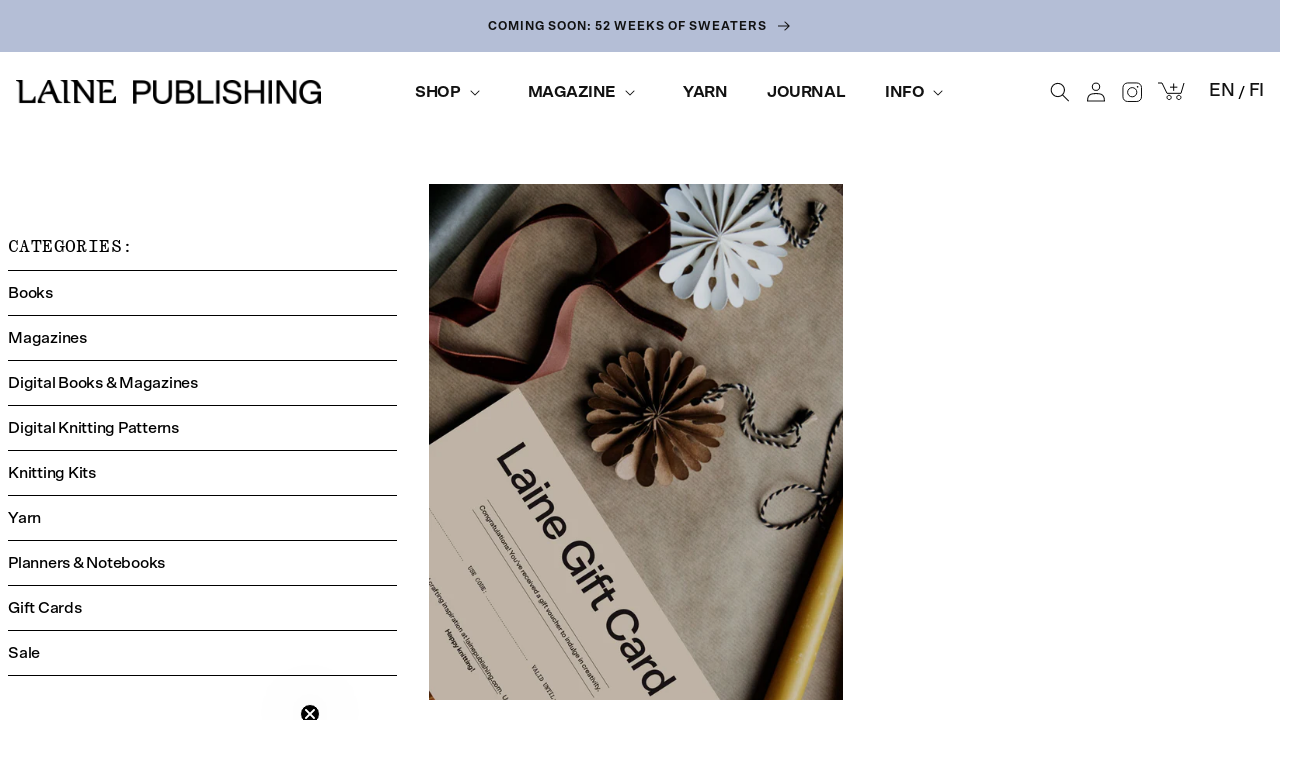

--- FILE ---
content_type: text/css
request_url: https://lainepublishing.com/cdn/shop/t/50/assets/template-collection.css?v=9690014899384288751746436881
body_size: -291
content:
@media screen and (max-width: 749px){.collection .grid__item:only-child{flex:0 0 100%;max-width:100%}}@media screen and (max-width: 989px){.collection .slider.slider--tablet{margin-bottom:1.5rem}}.collection .loading-overlay{top:0;right:0;bottom:0;left:0;display:none;width:100%;padding:0 1.5rem;opacity:.7}@media screen and (min-width: 750px){.collection .loading-overlay{padding-left:5rem;padding-right:5rem}}.collection.loading .loading-overlay{display:block}.collection--empty .title-wrapper{margin-top:10rem;margin-bottom:15rem}@media screen and (max-width: 989px){.collection .slider--tablet.product-grid{scroll-padding-left:1.5rem}}.collection__description>*{margin:0}.collection__description p{font-size:2.1rem;font-weight:500;letter-spacing:-.028em;line-height:1.3}.collection__title.title-wrapper{margin-bottom:2.4rem}.collection__title.title-wrapper h2{margin-bottom:0}.collection-load-more{display:flex;align-items:center;justify-content:center;padding:5rem 0}.collection__title .title:not(:only-child){margin-bottom:1rem}@media screen and (min-width: 990px){.collection__title--desktop-slider .title{margin-bottom:2.5rem}.collection__title.title-wrapper--self-padded-tablet-down{padding:0 5rem}.collection slider-component:not(.page-width-desktop){padding:0}.collection--full-width slider-component:not(.slider-component-desktop){padding:0 1.5rem}}.collection__view-all a:not(.link){margin-top:1rem}
/*# sourceMappingURL=/cdn/shop/t/50/assets/template-collection.css.map?v=9690014899384288751746436881 */


--- FILE ---
content_type: text/css
request_url: https://lainepublishing.com/cdn/shop/t/50/assets/component-rte.css?v=46835157494806793551746436881
body_size: -604
content:
.rte:after{clear:both;content:"";display:block}.rte p{font-size:2.1rem;letter-spacing:-.015em;line-height:1.3;margin-bottom:3.2rem}.rte h1,.rte h2,.rte h3{font-size:2.4rem;letter-spacing:-.015em;line-height:1.1;margin:0 0 2.4rem}@media screen and (min-width: 750px){.rte h1,.rte h2,.rte h3{font-size:3.6rem;margin:0 0 3.2rem}}.rte h4,.rte h5,.rte h6{font-family:Quadrant Text Mono;font-size:1.4rem;letter-spacing:-.028em;line-height:1.4;text-transform:uppercase;margin:0}@media screen and (min-width: 750px){.rte h4,.rte h5,.rte h6{font-size:1.8rem}}.rte>p:first-child{margin-top:0}.rte>p:last-child{margin-bottom:0}.rte table{table-layout:fixed}.rte img{height:auto;max-width:100%}.rte ul{padding-left:2rem}.rte li{list-style:inherit}.rte li:last-child{margin-bottom:0}.rte a{color:#000;border-bottom:1px solid black;text-decoration:none;transition:border-color .2s}.rte a:hover{border-color:transparent}.rte blockquote{display:inline-flex}.rte blockquote>*{margin:-.5rem 0}
/*# sourceMappingURL=/cdn/shop/t/50/assets/component-rte.css.map?v=46835157494806793551746436881 */


--- FILE ---
content_type: text/css
request_url: https://lainepublishing.com/cdn/shop/t/50/assets/component-list-social.css?v=119131777678282063681746436881
body_size: -599
content:
.list-social{display:flex;flex-wrap:wrap}.list-social__link{font-size:1.2rem;font-weight:700;letter-spacing:-.015em;line-height:1.5;text-transform:uppercase;text-decoration:none;display:inline-flex;align-items:center}@media screen and (min-width: 750px){.list-social__link{font-size:1.6rem}}.list-social__link span{margin-left:.4rem}.list-social__item{margin-right:2rem}@media screen and (min-width: 750px){.list-social__item{margin-right:3.2rem}}@media screen and (min-width: 1024px){.list-social__item{margin-right:6.4rem}}
/*# sourceMappingURL=/cdn/shop/t/50/assets/component-list-social.css.map?v=119131777678282063681746436881 */


--- FILE ---
content_type: application/javascript
request_url: https://cdn.bogos.io/bGFpbmVtYWdhemluZS5teXNob3BpZnkuY29t/freegifts_data_1768212762.min.js
body_size: 30292
content:
eval(function(p,a,c,k,e,d){e=function(c){return(c<a?'':e(parseInt(c/a)))+((c=c%a)>35?String.fromCharCode(c+29):c.toString(36))};if(!''.replace(/^/,String)){while(c--){d[e(c)]=k[c]||e(c)}k=[function(e){return d[e]}];e=function(){return'\\w+'};c=1};while(c--){if(k[c]){p=p.replace(new RegExp('\\b'+e(c)+'\\b','g'),k[c])}}return p}('eF.eE={"1W":[],"2Q":[{"5":eD,"b":"6P 6O, 6N 6M 1g","1o":"6P 6O, 6N 6M 1g","1w":"2q-eC","11":7,"14":"A eB y 35 3n W 6J 6I.","1Q":"1m-eA-ez:47:35.1P","1O":7,"1N":7,"J":[{"J":{"E":"2p","H":55,"2o":[]}}],"u":[{"E":"1M","H":[{"5":ey,"b":"1l B ex: ew ev by eu es","M":"1L-B-er-eq-3n-by-ep-eo","V":1,"G":[{"5":em,"l":"38.50","b":"o \\/ F","j":"i:\\/\\/h.6.g\\/s\\/3\\/1\\/f\\/e\\/d\\/3\\/6L.k?v=6K"},{"5":el,"l":"38.50","b":"w \\/ F","j":"i:\\/\\/h.6.g\\/s\\/3\\/1\\/f\\/e\\/d\\/3\\/ek.k?v=ej"}],"j":"i:\\/\\/h.6.g\\/s\\/3\\/1\\/f\\/e\\/d\\/3\\/6L.k?v=6K","1e":[{"5":"R:\\/\\/6\\/Q\\/ei","K":"1y","L":["o","w"],"P":1},{"5":"R:\\/\\/6\\/Q\\/eh","K":"1x","L":["F"],"P":2}]},{"5":eg,"b":"ef 1l: 68 ee ed","M":"ec-1L-67-6J-6I","V":1,"G":[{"5":eb,"l":"29.99","b":"o \\/ 1f","j":"i:\\/\\/h.6.g\\/s\\/3\\/1\\/f\\/e\\/d\\/3\\/6H.k?v=6G"},{"5":ea,"l":"29.99","b":"w \\/ 1f","j":"i:\\/\\/h.6.g\\/s\\/3\\/1\\/f\\/e\\/d\\/3\\/e9.k?v=e8"}],"j":"i:\\/\\/h.6.g\\/s\\/3\\/1\\/f\\/e\\/d\\/3\\/6H.k?v=6G","1e":[{"5":"R:\\/\\/6\\/Q\\/e7","K":"1y","L":["o","w"],"P":1},{"5":"R:\\/\\/6\\/Q\\/e6","K":"1x","L":["1f"],"P":2}]}],"2n":"2m"}],"1K":{"1J":{"1I":c},"1H":{"1G":8,"N":8,"1F":8}},"E":"2l","1E":{"2k":{"2j":"2i q #1","2h":c,"2g":7}}},{"5":e5,"b":"6F 6E!","1o":"6F 6E!","1w":"2q-e4","11":7,"14":"e3 e2 e1 e0 dZ 5S W dY dX.","1Q":"1m-3m-dW:1k:10.1P","1O":7,"1N":7,"J":[{"J":{"E":"2p","H":45,"2o":[]}}],"u":[{"E":"1M","H":[{"5":dV,"b":"dU & 6x","M":"dT-et-6w","V":1,"G":[{"5":dS,"l":"28.99","b":"o \\/ 1f","j":"i:\\/\\/h.6.g\\/s\\/3\\/1\\/f\\/e\\/d\\/u\\/3z-3y-3x-3w-3v.k?v=3u"},{"5":dR,"l":"25.99","b":"o \\/ D C","j":"i:\\/\\/h.6.g\\/s\\/3\\/1\\/f\\/e\\/d\\/u\\/3z-3y-3x-3w-3v.k?v=3u"},{"5":dQ,"l":"28.99","b":"3t (3s) \\/ 1f","j":"i:\\/\\/h.6.g\\/s\\/3\\/1\\/f\\/e\\/d\\/u\\/6D-6C-6B-6A-6z.k?v=6y"},{"5":dP,"l":"25.99","b":"3t (3s) \\/ D C","j":"i:\\/\\/h.6.g\\/s\\/3\\/1\\/f\\/e\\/d\\/u\\/6D-6C-6B-6A-6z.k?v=6y"}],"j":"i:\\/\\/h.6.g\\/s\\/3\\/1\\/f\\/e\\/d\\/u\\/3z-3y-3x-3w-3v.k?v=3u","1e":[{"5":"R:\\/\\/6\\/Q\\/dO","K":"1y","L":["o","3t (3s)"],"P":1},{"5":"R:\\/\\/6\\/Q\\/dN","K":"1x","L":["1f","D C"],"P":2}]},{"5":dM,"b":"dL 6x: A dK B dJ dI","M":"dH-6w-a-dG-B-dF-dE","V":1,"G":[{"5":dD,"l":"25.99","b":"o \\/ 1f","j":"i:\\/\\/h.6.g\\/s\\/3\\/1\\/f\\/e\\/d\\/3\\/3r.k?v=3q"},{"5":dC,"l":"22.99","b":"o \\/ D C","j":"i:\\/\\/h.6.g\\/s\\/3\\/1\\/f\\/e\\/d\\/3\\/3r.k?v=3q"}],"j":"i:\\/\\/h.6.g\\/s\\/3\\/1\\/f\\/e\\/d\\/3\\/3r.k?v=3q","1e":[{"5":"R:\\/\\/6\\/Q\\/dB","K":"1y","L":["o"],"P":1},{"5":"R:\\/\\/6\\/Q\\/dA","K":"1x","L":["1f","D C"],"P":2}]}],"2n":"2m"}],"1K":{"1J":{"1I":c},"1H":{"1G":8,"N":8,"1F":8}},"E":"2l","1E":{"2k":{"2j":"2i q #1","2h":c,"2g":7}}},{"5":dz,"b":"6v 6u-6t!","1o":"6v 6u-6t!","1w":"2q-dy","11":7,"14":"dx dw q","1Q":"1m-3m-dv:48:32.1P","1O":7,"1N":7,"J":[{"J":{"E":"2p","H":29.9,"2o":[]}}],"u":[{"E":"1M","H":[{"5":du,"b":"dt 3Q ds","M":"dr-6j-dq-dp","V":1,"G":[{"5":do,"l":"19.1k","b":"6q","j":"i:\\/\\/h.6.g\\/s\\/3\\/1\\/f\\/e\\/d\\/3\\/6s.k?v=6r"}],"j":"i:\\/\\/h.6.g\\/s\\/3\\/1\\/f\\/e\\/d\\/3\\/6s.k?v=6r","1e":[{"5":"R:\\/\\/6\\/Q\\/dn","K":"6n","L":["6q"],"P":1}]},{"5":dm,"b":"dl\\dk dj 6p di dh","M":"dg-s-df-6p-de-dd","V":1,"G":[{"5":dc,"l":"20.1k","b":"6m","j":"i:\\/\\/h.6.g\\/s\\/3\\/1\\/f\\/e\\/d\\/3\\/6o.3p.k?v=3o"},{"5":db,"l":"20.1k","b":"6l","j":"i:\\/\\/h.6.g\\/s\\/3\\/1\\/f\\/e\\/d\\/3\\/da.3p.k?v=3o"}],"j":"i:\\/\\/h.6.g\\/s\\/3\\/1\\/f\\/e\\/d\\/3\\/6o.3p.k?v=3o","1e":[{"5":"R:\\/\\/6\\/Q\\/d9","K":"6n","L":["6m","6l"],"P":1}]}],"2n":"2m"}],"1K":{"1J":{"1I":c},"1H":{"1G":8,"N":8,"1F":8}},"E":"2l","1E":{"2k":{"2j":"2i q #1","2h":c,"2g":7}}},{"5":d8,"b":"1R 1l, 1R 6k","1o":"1R 1l, 1R 6k","1w":"2q-d7","11":"","14":"36 3n y 6j d6 d5 3I.","1Q":"1m-3m-d4:d3:55.1P","1O":7,"1N":7,"J":[{"J":{"E":"2p","H":65,"2o":[]}}],"u":[{"E":"1M","H":[{"5":d2,"b":"d1: d0, cZ 17 cY cX","M":"cW-cV-cU-17-cT-cS","V":1,"G":[{"5":cR,"l":"39.99","b":"o \\/ F","j":"i:\\/\\/h.6.g\\/s\\/3\\/1\\/f\\/e\\/d\\/3\\/3l.k?v=3k"},{"5":cQ,"l":"36.99","b":"o \\/ D C","j":"i:\\/\\/h.6.g\\/s\\/3\\/1\\/f\\/e\\/d\\/3\\/3l.k?v=3k"},{"5":cP,"l":"39.99","b":"w \\/ F","j":"i:\\/\\/h.6.g\\/s\\/3\\/1\\/f\\/e\\/d\\/3\\/6i.k?v=6h"},{"5":cO,"l":"36.99","b":"w \\/ D C","j":"i:\\/\\/h.6.g\\/s\\/3\\/1\\/f\\/e\\/d\\/3\\/6i.k?v=6h"}],"j":"i:\\/\\/h.6.g\\/s\\/3\\/1\\/f\\/e\\/d\\/3\\/3l.k?v=3k","1e":[{"5":"R:\\/\\/6\\/Q\\/cN","K":"1y","L":["o","w"],"P":1},{"5":"R:\\/\\/6\\/Q\\/cM","K":"1x","L":["F","D C"],"P":2}]},{"5":cL,"b":"cK: 1R 1l. cJ cI.","M":"cH-cG-1L-cF-cE","V":1,"G":[{"5":cD,"l":"38.99","b":"o \\/ F","j":"i:\\/\\/h.6.g\\/s\\/3\\/1\\/f\\/e\\/d\\/3\\/3j.U?v=3i"},{"5":cC,"l":"35.99","b":"o \\/ D C","j":"i:\\/\\/h.6.g\\/s\\/3\\/1\\/f\\/e\\/d\\/3\\/3j.U?v=3i"},{"5":cB,"l":"38.99","b":"w \\/ F","j":"i:\\/\\/h.6.g\\/s\\/3\\/1\\/f\\/e\\/d\\/3\\/6g.U?v=6f"},{"5":cA,"l":"35.99","b":"w \\/ D C","j":"i:\\/\\/h.6.g\\/s\\/3\\/1\\/f\\/e\\/d\\/3\\/6g.U?v=6f"}],"j":"i:\\/\\/h.6.g\\/s\\/3\\/1\\/f\\/e\\/d\\/3\\/3j.U?v=3i","1e":[{"5":"R:\\/\\/6\\/Q\\/cz","K":"1y","L":["o","w"],"P":1},{"5":"R:\\/\\/6\\/Q\\/cy","K":"1x","L":["F","D C"],"P":2}]}],"2n":"2m"}],"1K":{"1J":{"1I":c},"1H":{"1G":c,"N":8,"1F":8}},"E":"2l","1E":{"2k":{"2j":"2i q #1","2h":c,"2g":7}}},{"5":cx,"b":"52 X q","1o":"2N & cw","1w":"5U","11":"","14":"cv cu ct 52 X cs!","1Q":"1m-12-cr:1k:54.1P","1O":7,"1N":7,"J":[{"5":1,"11":"1p 2 3L 15% cq","J":{"E":"2s","H":15},"V":2}],"u":[{"E":"1M","H":[{"5":cp,"b":"52 X y co cn","M":"52-1j-y-cm-cl-ck-W-cj","G":[{"5":ci,"l":"39.99","b":"o \\/ F","j":"i:\\/\\/h.6.g\\/s\\/3\\/1\\/f\\/e\\/d\\/3\\/3h.k?v=3g","r":[1,2]},{"5":ch,"l":"36.99","b":"o \\/ D C","j":"i:\\/\\/h.6.g\\/s\\/3\\/1\\/f\\/e\\/d\\/3\\/3h.k?v=3g","r":[1,2]},{"5":cg,"l":"39.99","b":"w \\/ F","j":"i:\\/\\/h.6.g\\/s\\/3\\/1\\/f\\/e\\/d\\/3\\/6e.k?v=6d","r":[1,2]},{"5":cf,"l":"36.99","b":"w \\/ D C","j":"i:\\/\\/h.6.g\\/s\\/3\\/1\\/f\\/e\\/d\\/3\\/6e.k?v=6d","r":[1,2]}],"j":"i:\\/\\/h.6.g\\/s\\/3\\/1\\/f\\/e\\/d\\/3\\/3h.k?v=3g"},{"5":ce,"b":"52 X y cd 1l","M":"52-1j-y-cc-1L","G":[{"5":cb,"l":"39.99","b":"o \\/ F","j":"i:\\/\\/h.6.g\\/s\\/3\\/1\\/f\\/e\\/d\\/3\\/3f.k?v=3e","r":[1,2]},{"5":ca,"l":"33.99","b":"o \\/ D C","j":"i:\\/\\/h.6.g\\/s\\/3\\/1\\/f\\/e\\/d\\/3\\/3f.k?v=3e","r":[1,2]},{"5":c9,"l":"39.99","b":"w \\/ F","j":"i:\\/\\/h.6.g\\/s\\/3\\/1\\/f\\/e\\/d\\/3\\/6c.k?v=6b","r":[1,2]},{"5":c8,"l":"33.99","b":"w \\/ D C","j":"i:\\/\\/h.6.g\\/s\\/3\\/1\\/f\\/e\\/d\\/3\\/6c.k?v=6b","r":[1,2]}],"j":"i:\\/\\/h.6.g\\/s\\/3\\/1\\/f\\/e\\/d\\/3\\/3f.k?v=3e"},{"5":c7,"b":"52 X y c6","M":"52-1j-y-c5","G":[{"5":c4,"l":"39.99","b":"o \\/ F","j":"i:\\/\\/h.6.g\\/s\\/3\\/1\\/f\\/e\\/d\\/3\\/3d.k?v=3c","r":[1,2]},{"5":c3,"l":"36.99","b":"o \\/ D C","j":"i:\\/\\/h.6.g\\/s\\/3\\/1\\/f\\/e\\/d\\/3\\/3d.k?v=3c","r":[1,2]},{"5":c2,"l":"39.99","b":"w \\/ F","j":"i:\\/\\/h.6.g\\/s\\/3\\/1\\/f\\/e\\/d\\/3\\/6a.k?v=69","r":[1,2]},{"5":c1,"l":"36.99","b":"w \\/ D C","j":"i:\\/\\/h.6.g\\/s\\/3\\/1\\/f\\/e\\/d\\/3\\/6a.k?v=69","r":[1,2]}],"j":"i:\\/\\/h.6.g\\/s\\/3\\/1\\/f\\/e\\/d\\/3\\/3d.k?v=3c"},{"5":c0,"b":"52 X y 68 1l","M":"52-1j-y-67-1L","G":[{"5":bZ,"l":"36.99","b":"o \\/ F","j":"i:\\/\\/h.6.g\\/s\\/3\\/1\\/f\\/e\\/d\\/u\\/3b.k?v=3a","r":[1,2]},{"5":bY,"l":"39.99","b":"o \\/ D C","j":"i:\\/\\/h.6.g\\/s\\/3\\/1\\/f\\/e\\/d\\/u\\/3b.k?v=3a","r":[1,2]},{"5":bX,"l":"36.99","b":"w \\/ F","j":"i:\\/\\/h.6.g\\/s\\/3\\/1\\/f\\/e\\/d\\/3\\/66.k?v=64","r":[1,2]},{"5":bW,"l":"39.99","b":"w \\/ D C","j":"i:\\/\\/h.6.g\\/s\\/3\\/1\\/f\\/e\\/d\\/3\\/66.k?v=64","r":[1,2]}],"j":"i:\\/\\/h.6.g\\/s\\/3\\/1\\/f\\/e\\/d\\/u\\/3b.k?v=3a"},{"5":bV,"b":"52 X y bU","M":"52-1j-y-bT","G":[{"5":bS,"l":"20.1k","b":"o","j":"i:\\/\\/h.6.g\\/s\\/3\\/1\\/f\\/e\\/d\\/u\\/63.k?v=62","r":[1,2]},{"5":bR,"l":"20.1k","b":"w","j":"i:\\/\\/h.6.g\\/s\\/3\\/1\\/f\\/e\\/d\\/3\\/bQ.k?v=bP","r":[1,2]}],"j":"i:\\/\\/h.6.g\\/s\\/3\\/1\\/f\\/e\\/d\\/u\\/63.k?v=62"},{"5":bO,"b":"52 X y 5Z","M":"52-1j-y-5Y","G":[{"5":bN,"l":"39.99","b":"o","j":"i:\\/\\/h.6.g\\/s\\/3\\/1\\/f\\/e\\/d\\/u\\/61.k?v=60","r":[1,2]},{"5":bM,"l":"39.99","b":"w","j":"i:\\/\\/h.6.g\\/s\\/3\\/1\\/f\\/e\\/d\\/u\\/bL.k?v=bK","r":[1,2]}],"j":"i:\\/\\/h.6.g\\/s\\/3\\/1\\/f\\/e\\/d\\/u\\/61.k?v=60"},{"5":bJ,"b":"52 X y 5Z, bI. 2x","M":"52-1j-y-5Y-bH-2","G":[{"5":bG,"l":"39.99","b":"o \\/ F","j":"i:\\/\\/h.6.g\\/s\\/3\\/1\\/f\\/e\\/d\\/u\\/37.k?v=34","r":[1,2]},{"5":bF,"l":"36.99","b":"o \\/ D C","j":"i:\\/\\/h.6.g\\/s\\/3\\/1\\/f\\/e\\/d\\/u\\/37.k?v=34","r":[1,2]},{"5":bE,"l":"39.99","b":"w \\/ F","j":"i:\\/\\/h.6.g\\/s\\/3\\/1\\/f\\/e\\/d\\/3\\/5X.k?v=5W","r":[1,2]},{"5":bD,"l":"36.99","b":"w \\/ D C","j":"i:\\/\\/h.6.g\\/s\\/3\\/1\\/f\\/e\\/d\\/3\\/5X.k?v=5W","r":[1,2]}],"j":"i:\\/\\/h.6.g\\/s\\/3\\/1\\/f\\/e\\/d\\/u\\/37.k?v=34"}]},{"E":"2z","H":{"bC":"bB","bA":[{"5":1,"5V":0},{"5":2,"5V":0}]}}],"1K":{"1J":{"H":"5U","1I":8},"1H":{"1G":c,"N":8,"1F":8}},"E":"1U","1E":7}],"5m":{"bz":"bx","bw":8,"bv":7,"bu":"bt","bs":"br","bq":7,"bp":"bo","bn":"Z","bm":c,"bl":c,"bk":c,"bj":c,"bi":{"E":[],"L":[],"2f":8,"bh":"17","16":c,"H":{"bg":1,"bf":1,"be":1}},"bd":7,"bc":7,"bb":c,"ba":8,"b9":c,"b8":7,"b7":7,"b6":{"b5":c,"b4":c},"b3":"b2","b1":"b0","aZ":0,"aY":"aX","aW":7},"aV":{"q":{"1B":{"2e":"2d","5P":"#m","5O":"#m","2U":"#T","5N":"#5T","1C":"#5T","5M":"#1c","2T":"#m","2S":"#1A","2R":"#T"},"5x":{"5w":c},"2c":{"1v":"O q B Y","2b":8,"1b":"1a q l","2a":"1u 1r","5L":8,"5K":8}},"2I":{"aU":"2X\\/31-2W\\/31-1d-5Q.U","aT":{"2I":{"2f":c,"5R":"50"},"aS":{"2f":8,"5B":c,"aR":c,"aQ":c,"aP":"5S","aO":"4M 4L","aN":"4O 23 4N","aM":"#1D","aL":"#5n","aK":"#1D"}},"aJ":{"2f":c,"5R":"50"},"aI":"31-1d-5Q.U"},"1U":{"1B":{"2e":"2d","5P":"#m","5O":"#m","2U":"#T","5N":"#m","1C":"#aH","5M":"#1c","2T":"#m","2S":"#1A","5J":"#5I","5H":"#5G","2R":"#T","5F":"#5E","5D":"#2Z"},"2c":{"5C":"11","1v":"O q B Y","21":"1Z y 1Y!","59":"2N 1X {{2M}}","2b":8,"1b":"1a q l","5c":"18 1s {{S}} N(s)","5e":"5d","5b":"18 1s {{S}} 5a(s)","5L":8,"5K":8}},"2r":{"1B":{"2e":"2d","aG":"#m","aF":"#m","aE":"#m","aD":"#m","aC":"#m","2Y":"#m","aB":"#aA","az":"#1c","1C":"#ay","ax":"#m","aw":"#m","av":"#T","au":"#T","5y":"#m","at":"#m","as":"#1c","5J":"#5I","5H":"#5G","ar":"#1A","aq":"#m","ap":"#1A","5F":"#5E","5D":"#2Z"},"2c":{"4w":"4v {{4u}}","5C":"ao","4f":"4e 1n","21":"1Z y 1Y","4s":"4r 1n","an":"","4t":"O B q","4g":"O N B 1i 1q","4x":"O q B Y","2b":8,"1b":"1a q l","5p":"2X\\/1q-2W\\/1q-1d-1.U","4l":"4k q","4h":"18 1r","4d":"{{S}} 1X(s) 4c","am":"1q-1d-1.U","5o":"1q-1d-1.U","4q":"18 23 1s 1i 4p B 4o 4n 4m q"}},"57":{"al":{"53":"51\'s a Z W 2y!","56":"O B Y","ak":7,"4Z":"1u G","aj":8,"ai":8,"ah":c,"ag":"af","ae":4,"5B":c,"ad":"ac","ab":c},"aa":{"30":c,"a9":10,"5A":"4Y\'t 4X 1i 16 4W"},"a8":{"30":8,"5A":"\\2H\\2G 1t 27 4U W {{4T}} 16(s)!"},"a7":{"30":c,"a6":"1t 4R 4Q {{S}} Z N(s)","a5":"1t 27 4S {{S}} Z N(s)"},"1B":{"a4":"#5z","2Y":"#1D","1C":"#5z","5y":"#a3","a2":"#T","a1":"#1D","a0":"#9Z","9Y":"#2Z","5u":"#1D"},"5x":{"5w":c,"9X":"&9W=5v&9V=5v","9U":8},"5s":{"5r":["u"],"5q":[]}},"4K":{"9T":{"9S":c,"9R":70,"9Q":"9P","4E":"4D 4C","9O":"9N","4J":"4I 4H 4G 1W 4F","9M":2,"4z":"1p {{S}} Z W {{1h}} 1z","4B":"4A 16","9L":c,"9K":"1d","4y":"1p 16","9J":c},"9I":{"5u":"#m","9H":"#m","9G":"#9F","9E":"#5t","2Y":"#m","9D":"#5t","1C":"#1c","9C":"#T","9B":"#1c","9A":"#1c","9z":"#T"},"5s":{"5r":["3O"],"5q":[]},"5p":"2X\\/2V-2W\\/2V-1d-1.U","5o":"2V-1d-1.U"},"2t":{"1B":{"9y":"#9x","9w":"#m","9v":"#m","9u":"#m","2e":"2d","9t":"#m","9s":"#m","9r":"#m","9q":"#T","9p":"#1c","2U":"#T","9o":"#m","2T":"#m","2S":"#1A","2R":"#T"},"2c":{"1v":"O 2Q B Y","2b":8,"1b":"1a l","2a":"1u 1r"}},"2A":{"9n":"#5n","9m":"#9l","9k":8}},"9j":{"9i":{"9h":c},"9g":{"5m":[]}},"9f":{"E":"9e","9d":{"5l":{"1w":"5l","K":"w","9c":{"9b":{"1v":"O q B Y","2P":"2L\\z\\z 9a 2K","2O":c,"2a":"1u 1r","5k":"2J 98","5j":c,"1b":"1a q l","26":"97","24":c,"5i":"5h","5g":"58","5f":c,"2F":"{{1h}} 1z","2E":"{{1h}} 96","2D":c},"2t":{"1v":"O 2Q B Y","2P":7,"2O":8,"2a":"1u 1r","5k":7,"5j":8,"1b":"1a l","26":7,"24":8,"5i":"5h","5g":7,"5f":8},"1U":{"1b":"1a q l","26":"95","24":c,"1v":"O q B Y","2P":"2L\\z\\z 2K!","2O":c,"5e":"5d","94":"93","92":c,"5c":"18 1s {{S}} N(s)","91":"2J {{S}} 90","8Z":c,"5b":"18 1s {{S}} 5a(s)","8Y":7,"8X":8,"21":"1Z y 1Y!","4j":"8W!","4i":c,"59":"2N 1X {{2M}}","8V":"58 {{2M}}","8U":c,"2F":"{{1h}} 1z","2E":"{{1h}} 8T","2D":c},"57":{"56":"O B Y","8S":"2L\\z\\z 2K","8R":c,"53":"51\'s a Z W 2y!","8Q":"\\4V\\z 8P 8O!","8N":c,"4Z":"1u G","8M":"2J","8L":c,"8K":"4Y\'t 4X 1i 16 4W","8J":"\\4V\\z n\\8I\\z t\\4P\\z 8H en\\z\\z","8G":c,"8F":"\\2H\\2G 1t 27 4U W {{4T}} 16(s)!","8E":7,"8D":8,"8C":"1t 27 4S {{S}} Z N(s)","8B":7,"8A":8,"8z":"1t 4R 4Q {{S}} Z N(s)","8y":"8x 8w\\4P\\z 8v 8u 8t 8s!","8r":c},"2I":{"8q":"2C Z","8p":"8o 8n!","8m":c,"8l":"4O 23 4N","8k":7,"8j":8,"8i":"4M 4L","8h":7,"8g":8},"4K":{"4J":"4I 4H 4G 1W 4F","8f":7,"8e":8,"4E":"4D 4C","8d":7,"8c":8,"4B":"4A 16","8b":7,"8a":8,"4z":"1p {{S}} Z W {{1h}} 1z","89":7,"88":8,"4y":"1p 16","87":7,"86":8},"2r":{"1b":"1a q l","26":7,"24":8,"4x":"O q B Y","85":7,"84":8,"4w":"4v {{4u}}","83":7,"82":8,"4t":"O B q","81":7,"80":8,"4s":"4r 1n","7Z":7,"7Y":8,"4q":"18 23 1s 1i 4p B 4o 4n 4m q","7X":7,"7W":8,"4l":"4k q","7V":7,"7U":8,"21":"1Z y 1Y","4j":7,"4i":8,"4h":"18 1r","7T":7,"7S":8,"4g":"O N B 1i 1q","7R":7,"7Q":8,"4f":"4e 1n","7P":7,"7O":8,"4d":"{{S}} 1X(s) 4c","7N":7,"7M":8,"7L":"\\2H\\2G 2C 4a","7K":7,"7J":8,"7I":"7H","7G":7,"7F":8,"7E":"7D 1i N","7C":7,"7B":8,"2F":"{{1h}} 1z","2E":7,"2D":8}},"1W":{"4b":{"5":4b,"46":"4a: 7A B 2B 7z 17 1p 2B 22 W 2C!","2A":7,"2z":{"44":7,"1V":7},"1V":7,"43":8,"42":8,"41":8,"40":7,"3Z":7,"3Y":7},"49":{"5":49,"46":"7y: 7x 7w 3E 3D 2B 22 -7v 7u p\\z\\7t!","2A":7,"2z":{"44":7,"1V":7},"1V":7,"43":8,"42":8,"41":8,"40":7,"3Z":7,"3Y":7}},"7s":{"3X":{"5":3X,"b":"1g 3U 17 3T: 3W I & 2x","14":"7r u 7q W 2y","2v":c,"1T":8,"2u":"3S 3C\\z 3B s\\z\\3A\\z: 3W I & 2x","1S":7},"3V":{"5":3V,"b":"1g 3U 17 3T!","14":"3P 7p y 3N 2w 3M.","2v":c,"1T":c,"2u":"7o!","1S":"3S 7n 7m 3K."},"3R":{"5":3R,"b":"3Q + 7l 1g!","14":"3P 3O y 3N 2w 3M 3L a 2w l.","2v":c,"1T":c,"2u":"7k!","1S":"7j 7i 7h 7g 3K!"}},"2t":[],"1U":{"3J":{"5":3J,"1o":"1g 3I!","14":7,"J":[{"5":1,"11":"3H 2 (3G 1n) 17 3F a 15 % J","J":{"E":"2s","H":15},"V":2}],"b":"52 X 7f 1g","7e":c,"1T":8,"7d":{"1":{"5":1,"11":"3H 2 (3G 1n) 17 3F a 15 % J","J":{"E":"2s","H":15},"V":2,"7c":c,"7b":"7a v\\79\\z\\78 77  52 x -76 75 3E 3D 15 % 74 73!"}},"72":"71 3C\\z 3B s\\z\\3A\\z!","1S":7}},"2r":[]}}},"6Z":{"6Y":"6X","6W":"1m-6V-6U:13:6T"},"6S":[],"6R":[],"6Q":[]};',62,910,'|||files||id|shopify|null|true|||title|false|6942|8312|0598|com|cdn|https|thumbnail|jpg|price|303030||English||bundle|mix_item_ids|||products||Finnish||of|u00e4||to|Download|Digital|type|Hardcover|variants|value||discount|name|values|handle|product|Add|position|ProductOption|gid|number|FFFFFF|png|quantity|for|Weeks|cart|gift||label|||description||offer|and|Choose||Total|total_price_text|616161|icon|option_selections|Softcover|Bundle|discountAmount|this|weeks|00|Knits|2025|more|sub_title|Get|step|variant|from|You|Select|button_text|code|Version|Language|OFF|F3F3F3|color|original_price_color|000000|extra_info|shipping|order|combinations|enabled|custom_code|shopify_discount_settings|knits|variants_ids|sub_conditions|end_time|000000Z|start_time|Nordic|description_translate|description_change|mix_match|today_offer_title|offers|item|stock|Out||out_stock_text||items|total_price_text_change||total_price_text_translate|have|||select_variant_text|show_description|content|neutral|theme_color|status|product_description|create_product|Product|product_title|product_bundle|classic_bundle|include|filter_option|other_currencies|fixed_price|BOGOS|bundle_page|percentage|quantity_break|title_translate|title_change|special|II|you|config|promotion_message|Laine|Free|discount_text_change|discount_text_translate|discount_text|udf81|ud83c|gift_icon|Valitse|ostoskoriin|Lis|itemIndex|Mix|button_text_change|button_text_translate|bundles|item_card_background_color|widget_background_color|button_background_color|button_text_color|widget|icons|images|product_title_color|CDFEE1|enable|fg|||1729505020|||52WOS2_kansi_eng|||1728547625|52WeeksofEasyKnits_ENG|1728478486|52WeeksOfAccessories_eng|1728383821|52WeeksOfChunkyKnits_eng|1741946212|ScrapYarn_cover_eng|1754382109|Tukubook_cover_eng|1745503493|Entwined_EN_mockup_front_eng|09|patterns|1749537378|eng|1723805862|TomomiMimura_kansi_verkkokauppa|French|FRA|1678175838|5c58d6726ada|9141|449b|706c|Mouche_kansi_ENG_1080x1350_985deb24|u00e4st|ja|yhdess|saat|niin|get|or|Buy|up|5319|tarjoushintaan|with|issues|our|all|Grab|Knitting|6039|Tilaa|Save|Up|4920|Kalevala|4855|today_offer_title_translate|promotion_message_translate|offer_name_translate|offer_name_change|promotion_message_change|today_offer_title_change|offer_link||offer_name|||75665|Gift|75664|required|required_product_text|Load|load_more_text|blank_step_text|choose_variant_text|out_stock_text_change|out_stock_text_translate|Your|summary_title_text|own|your|make|page|summary_description_text|See|read_more_text|atc_button_text|index|Step|step_text|cart_button_text|button_redirect_text|gift_notification|Today|icon_widget_title|OFFER|TODAY|widget_title|today|exclusive|these|Claim|widget_subtitle|today_offer|in|Expired|included|gifts|u00e4t|add|can|added|qualifiedOffers|qualified|u00c4l|again|show|Don|select_gift_btn||Here||gift_popup_title|||add_to_cart_btn_title|gift_slider|Tuote|mix_item_header|collection|select_collection_text|select_product_text|Variant|select_variant_title|item_text_change|item_text_translate|Item|item_text|select_variant_text_change|select_variant_text_translate|fi|settings|ffffff|shopify_widget_icon_path|widget_icon_path|custom|pages|pages_display|24B263|offer_title_color|480|hidden_brand_mark|others|discounted_price_color|121212|text|use_old_version|tier_style|success_label_background_color|FFF8DB|default_label_background_color|29845A|success_label_text_color|4F4700|default_label_text_color|show_discount_on_button|show_discount_each_item|description_text_color|bundle_price_color|title_text_color|item_name_color|red|size|together|005BD3|52WEEKSBUNDLE|min_quantity|1728306296|52xVillaSukat_2_fi|socks|Socks|1729503597|52WeeksofSocks_eng|1728547766|52WeeksofShawls__cover_eng|1728547685||52xHelpotNeuleet_kansi_fi|easy|Easy|1728478527|52xasusteet_fi|1729504122|52xMuhkeatNeuleet_fi|1741946501|ScrapYarn_cover_fi|1754381838|Tukubook_kansi_fi|1745503506|Entwined_FI_mockup_front_fi|knitting|Noir|Black|Brown|Color|KnittersYear26|2026|Copper|1764239506|MKN_copper|Start|Kick|Creative|friends|Friends|1678176509|f1f7ecb0959c|a0a2|4e1a|38a1|Mouche_kansi_FRA_1080x1350_69d9961e|creatures|Cute|1739822338|PaulaN_kansi_eng|essentials|wardrobe|1729844044|KnitstoWear_eng|Beautiful|One|Books|Two|boosters|discounts|upsells|14Z|07T12|02|created_at|d41bbd8cfdbd831a5b9a849ac5d14a01|access_token|storefront||Hanki|sub_title_translate|tilauksestasi|alennuksen|kirjaa|sarjan|kaksi|u00e4n|u00e4hint|Osta|label_translate|label_change|tiers|sub_title_change|Series|erikoisnumeroa|kolme|kaikki|Nappaa|Erikoisnumeroetu|Crochet|nyt|erikoisnumerot|Neulontapaketti|both|selected|Best|classic_bundles|u00e4lle|kaupan|lehden|vuositilaus|Tee|Tilauslahja|Magazine|Subscribe|about_product_text_change|about_product_text_translate|About|about_product_text|free_price_change|free_price_translate|FREE|free_price|free_product_title_change|free_product_title_translate|free_product_title|required_product_text_change|required_product_text_translate|load_more_text_change|load_more_text_translate|blank_step_text_change|blank_step_text_translate|choose_variant_text_change|choose_variant_text_translate|summary_title_text_change|summary_title_text_translate|summary_description_text_change|summary_description_text_translate|read_more_text_change|read_more_text_translate|atc_button_text_change|atc_button_text_translate|step_text_change|step_text_translate|cart_button_text_change|cart_button_text_translate|button_redirect_text_change|button_redirect_text_translate|gift_notification_change|gift_notification_translate|icon_widget_title_change|icon_widget_title_translate|widget_title_change|widget_title_translate|widget_subtitle_change|widget_subtitle_translate|gift_thumbnail_countdown_text_change|gift_thumbnail_countdown_text_translate|gift_thumbnail_countdown_text|gift_thumbnail_number_text_change|gift_thumbnail_number_text_translate|gift_thumbnail_number_text|gift_thumbnail_title_change|sinulle|Etu|gift_thumbnail_title_translate|gift_thumbnail_title|number_gifts_can_be_added_text_change|ostoskoriisi|edun|olevan|alla|lis|Voit|number_gifts_can_be_added_text_translate|number_gifts_can_be_added_text|number_gifts_added_text_change|number_gifts_added_text_translate|number_gifts_added_text|notify_offer_available_text_change|notify_offer_available_text_translate|notify_offer_available_text|disable_slider_checkbox_text_change|tarjousta|u00e4yt|disable_slider_checkbox_text_translate|disable_slider_checkbox_text|select_gift_btn_change|select_gift_btn_translate|gift_popup_title_change|etuasi|unohda|gift_popup_title_translate|add_to_cart_btn_title_change|add_to_cart_btn_title_translate|alennusta|mix_item_header_change|mix_item_header_translate|Loppuunmyyty|select_collection_text_change|select_collection_text_translate|select_product_text_change|tuotteesta|select_product_text_translate|select_variant_title_change|Versio|select_variant_title_translate|Tarjoushinta|alennuksella|Yhteishinta|versio||tuotteet|bundle_classic|customize|trans_data|by_bogos|translation|judgeme|install|transcy|integration|show_on_cart_page|F72119|background_color|text_color|bundle_description|tier_description|label_text_color|tag_text_color|bundle_title|bundle_price|label_color|tier_title|tier_price|F1F1F1|tag_color|header_background_color|gift_notification_color|widget_subtitle_color|body_background_color|discount_price_color|offer_success_color|F7F7F7|offer_default_color|widget_title_color|widget_color|show_gift_notification|widget_icon_style|show_gift_preview|number_gift_show|bottom_right|widget_position|by_products|gift_display|widget_size|show_widget|widget_info|disable_use_old_version|height|width|gift_img_size|notify_add_gift_active_state_color|FFEF9D|notify_add_gift_normal_state_color|add_to_cart_btn_color|add_to_cart_color|ea5455|gift_slider_title_color|number_gifts_added|number_gifts_can_be_added|notify_gift_can_add|notify_offer_available|time|disable_slider_checkbox|enable_add_multiple_gifts|all_in_one|show_gift_type|number_product_slider|by_variants|show_gift_for_customer|show_pagination|show_variant_title|show_product_title|running_text|general|shopify_step_icon_path|step_icon_path|progress|default_step_background_color|side_bar_description_color|side_bar_background_color|step_description_color|page_sub_heading_color|cart_button_text_color|atc_button_text_color|step_highlight_color|side_bar_title_color|808080|variant_title_color|2332D5|required_text_color|page_heading_color|cart_button_color|step_title_color|atc_button_color|step_text_color|B5B5B5|shopify_gift_icon_path|collection_page|countdown_time_color|border_color|offer_name_color|number_text|countdown_text|show_multiple|show_number_gift|show_countdown_timer|gift_thumbnail|product_page|gift_icon_path|appearance|publications|default|mode_override_checkout|ab_before_charge|number_integer|type_seo|cloned|offer_process|automatic_discount|discount_code|draft_order|notify_via_email|admin_api_access_token|not_show_gift_if_already_on_cart|delete_gift_after_turn_off_offer|compare_gift_price_with_product|other_original_product_detail|fraud_protection_cancel_order|min_cart_quantity|min_cart_value|max_gifts|condition|cart_and_checkout_validation|include_compare_at_price|manual_input_inventory|select_one_gift_price|using_draft_order|gift_title_format|current_price|cal_gift_discount|fraud_protection|blank|barcode_format|continue_selling|sync_quantity|sale_channels|auto_add_gift|same_as_original_products||gift_format|mix_items|diff_set|mix_type|46469931598166|42438827442334|46469931565398|42438827409566|vol|Vol|7437623656606|1729504949|52xvillasukat_fi|41877217673374|42206762565790|7265145487518|1728306709|52xhuivit_fi|41675234607262|41675234574494|shawls|Shawls|7168776470686|42292181991582|42204921168030|42292181958814|42204921135262|7379100729502|47641289130326|47494333497686|47641289097558|47494333464918|accessories|Accessories|8676823925078|48926136107350|48926136074582|48926136041814|48926136009046|chunky|Chunky|9203699515734|50048560333142|50048560300374|50048560267606|50048560234838|crafters|projects|yarn|scrap|Yarn|Scrap|9521792647510|off|04T11|series|whole|the|Collect|Match|16242|12582262178134|12582262145366|50992155558230|50992155525462|50992155623766|50992155590998|strength|silent|nordic|tukubook|Strength|Silent|Tukubook|9741933609302|12385201684822|12385201652054|50297863766358|50297863733590|50297863700822|50297863668054|textures|knitted|lace|cables|entwined|Textures|Knitted|Lace|Cables|Entwined|9584402268502|07|18T08|bundled|mastery|CBZUv08|12017|12472045666646|KnittersYear26_black|50577658708310|50577658675542|planner|weekly|year|knitter|Planner|Weekly|Year|u2019s|Knitter|9654634381654|12245946499414|51970685829462|journal|notes|my|Notes|My|9466367574358|04T07|perfect|The|CBun030|11368|11804135424342|11804135391574|48641295548758|48641295515990|embroidery|mosaic|guide|tiny|Embroidery|Mosaic|Guide|Tiny|9091650912598|10941888790870|9538949349534|46499652960598|42478118371486|46499652927830|42478118338718|mouche|Mouche|7453031071902|02T13|lovers|animal|well|go|books|two|These|CBIq307|11302|12255200248150|12255200215382|1740464936|PaulaN_kansi_fi|49892377330006|49892377264470|everyday|Essentials|Wardrobe|Everyday|9473818198358|11969770029398|11969769996630|1729843992|KutovaKika_fi|49105160569174|49105144938838||kika|kutova|effortless|wear|Kika||Kutova|Patterns|Effortless|Wear|9245078815062|11T05|06|total|CBgWa49|7744|fgData|window'.split('|'),0,{}))
;/* END_FG_DATA */ 
 "use strict";(()=>{window.fgGiftIcon=typeof fgGiftIcon=="string"&&fgGiftIcon;window.fgWidgetIconsObj=typeof fgWidgetIconsObj<"u"&&fgWidgetIconsObj;window.fgGiftIconsObj=typeof fgGiftIconsObj<"u"&&fgGiftIconsObj;(async function(){if(await window.initBOGOS_HEADLESS?.(),window.BOGOS_CORE??={env:{},helper:{},variables:{}},window.SECOMAPP??={current_template:"none",current_code:void 0,freegiftProxy:"/apps/secomapp_freegifts_get_order?ver=3.0",bogosCollectUrl:void 0,bogosIntegrationUrl:void 0,offer_codes:[],customer:{tags:[],orders:[],last_total:0,freegifts:[],freegifts_v2:[]},activateOnlyOnePromoCode:!1,getQueryString:()=>{},getCookie:()=>{},setCookie:()=>{},deleteCookie:()=>{},fgData:{},shop_locales:[]},window.FGSECOMAPP={...window.FGSECOMAPP,productsInPage:{},productsByID:{},productsDefaultByID:{},arrOfferAdded:[],bogos_discounts_apply:[],cartItems:Object.values(window.Shopify?.cartItems??{}),SHOPIFY_CART:SECOMAPP.SHOPIFY_CART??{item_count:0},offers:[],bundles:[],upsells:[],discounts:[]},window.BOGOS??={block_products:{}},window.Shopify=window.Shopify||{},window.ShopifyAPI=window.ShopifyAPI||{},window.fgData={...window.fgData,...SECOMAPP.fgData,offers:window.fgData?.offers??[],bundles:window.fgData?.bundles??[],upsells:window.fgData?.upsells??[]},window.fgData?.appearance?.gift_icon?.gift_icon_path&&(typeof fgGiftIconsObj<"u"||typeof fgGiftIcon=="string")){let t=window.fgData.appearance.gift_icon.shopify_gift_icon_path;window.fgData.appearance.gift_icon.gift_icon_path=fgGiftIconsObj[t]??(fgGiftIcon||t)}if(window.fgData?.appearance?.today_offer?.shopify_widget_icon_path&&typeof fgWidgetIconsObj<"u"){let t=window.fgData.appearance.today_offer.shopify_widget_icon_path;window.fgData.appearance.today_offer.widget_icon_path=fgWidgetIconsObj[t]??t}FGSECOMAPP.fgSettings=window.fgData?.settings??{},FGSECOMAPP.fgAppearance=window.fgData?.appearance??{},FGSECOMAPP.fgTranslation=window.fgData?.translation??{},FGSECOMAPP.fgIntegration=window.fgData?.integration??{},FGSECOMAPP.fgIntegration={...FGSECOMAPP.fgIntegration,theme:{pubsub:!1}},FGSECOMAPP.storefront={...window.fgData?.storefront},FGSECOMAPP.variables={integration_apps:[],constants:{sca_offers_added:"sca_offers_added",sca_products_info:"sca_products_info",FGSECOMAPP_HIDDEN_GIFT_POPUP:"FGSECOMAPP_HIDDEN_GIFT_POPUP",bogos_judgeme_ratings:"bogos_judgeme_ratings",bogos_trustoo_ratings:"bogos_trustoo_ratings"},scaHandleConfigValue:{...Shopify?.scaHandleConfigValue},isCheckout:!1,isHeadless:window.BOGOS_CORE?.env?.is_headless??!1,RATE_PRICE:window.BOGOS_CORE?.env?.is_headless?1:100,isCartPage:window.location.href.includes("/cart"),textView:{},sca_fg_codes:[],Shopify:{...window.Shopify,sca_fg_price:Shopify?.sca_fg_price??"discounted_price",...SECOMAPP.variables,...window.BOGOS,market:SECOMAPP.market,locale:Shopify?.locale??SECOMAPP.variables.language?.toLowerCase()}},FGSECOMAPP.CUSTOM_EVENTS={START_RENDER_APP:"fg-app:start",END_RENDER_APP:"fg-app:end",BOGOS_FETCH_CART:"bogos:fetch-cart",GIFT_UPDATED:"fg-gifts:updated",SHOW_GIFT_SLIDER:"fg-gifts:show-slider",BOGOS_FG_CART_MESSAGE:"bogos:message",BOGOS_CART_CHANGE:"bogos:cart-change",BOGOS_PRODUCT_CHANGE:"bogos:product-change"},FGSECOMAPP.helper={Glider:window.Glider||function(){console.warn("BOGOS track: Glider not found")},reRenderCartCustom:Shopify?.reRenderCartCustom??void 0};let L={JUDGEME_STAR_RATING_PREVIEW_BADGE:`<div class="bogos-judgeme-integration-review-widget" data-bogos-product-id="{{ bogos_product_id }}">
                <div style='display:none' class='jdgm-prev-badge' data-average-rating="{{ judgeme_average_rating }}"> 
                    {{ judgeme_average_rating_el }}
                </div>
            </div>`,TRUSTOO_STAR_RATING_PREVIEW_BADGE:`<div class="bogos-trustoo-integration-review-widget" data-bogos-product-id="{{ bogos_product_id }}">
                <div style='display:none' class='trustoo-prev-badge' data-average-rating="{{ trustoo_average_rating }}"> 
                    {{ trustoo_average_rating_el }}
                </div>
            </div>`};class I{static MONEY_FRAGMENT=`
        fragment Money_BOGOS on MoneyV2 {
            currencyCode
            amount
        }
        `;static DISCOUNT_ALLOCATION=`
        fragment DiscountAllocation_BOGOS on CartDiscountAllocation {
            discountedAmount {
                ...Money_BOGOS
            }
            ...on CartAutomaticDiscountAllocation {
                title
            }
            ...on CartCustomDiscountAllocation {
                title
            }
            ...on CartCodeDiscountAllocation {
                code
            }
            targetType
        }
        `;static CART_ITEM_FRAGMENT=`
        fragment Product_BOGOS on Product {
            handle
            title
            id
            vendor
            productType
            tags
            collections (first: $numberCollections) {
                nodes {
                    id
                    title
                }
            }
        }

        fragment SellingPlanAllocation_BOGOS on SellingPlanAllocation {
            sellingPlan {
                id
            }
        }

        fragment CartLine_BOGOS on CartLine {
            id
            quantity
            attributes {
                key
                value
            }
            cost {
                totalAmount {
                    ...Money_BOGOS
                }
                amountPerQuantity {
                    ...Money_BOGOS
                }
                compareAtAmountPerQuantity {
                    ...Money_BOGOS
                }
                subtotalAmount {
                    ...Money_BOGOS
                }
            }
            sellingPlanAllocation {
                ...SellingPlanAllocation_BOGOS
            }
            discountAllocations {
                ...DiscountAllocation_BOGOS
            }
            merchandise {
                ... on ProductVariant {
                    id
                    availableForSale
                    compareAtPrice {
                        ...Money_BOGOS
                    }
                    price {
                        ...Money_BOGOS
                    }
                    requiresShipping
                    title
                    image {
                        id
                        url
                        altText
                        width
                        height
                    }
                    product {
                        ...Product_BOGOS
                    }
                    selectedOptions {
                        name
                        value
                    }
                }
            }
        }
        `;static CART_INFO_FRAGMENT=`
        ${this.CART_ITEM_FRAGMENT}

        fragment CartDetail_BOGOS on Cart {
            id
            checkoutUrl
            totalQuantity
            upsell_codes: metafield (key: "upsell_codes", namespace: "$app") {
                value
            }
            buyerIdentity {
                countryCode
                email
                phone
            }
            lines(first: $numCartLines) {
                nodes {
                    ...CartLine_BOGOS
                }
            }
            cost {
                subtotalAmount {
                    ...Money_BOGOS
                }
                totalAmount {
                    ...Money_BOGOS
                }
            }
            discountAllocations {
                ...DiscountAllocation_BOGOS
            }
            note
            attributes {
                key
                value
            }
            discountCodes {
                code
                applicable
            }
        }
        `;static CART_QUERY_FRAGMENT=`
        ${this.MONEY_FRAGMENT}
        ${this.CART_INFO_FRAGMENT}
        ${this.DISCOUNT_ALLOCATION}

        query Cart_BOGOS (
            $cartId: ID!,
            $numCartLines: Int,
            $numberCollections: Int,
            $country: CountryCode,
            $language: LanguageCode
        ) @inContext(country: $country, language: $language) {
            cart(id: $cartId) {
                ...CartDetail_BOGOS
            }
        }
        `;static CART_APPLY_DISCOUNT_CODES=`
        mutation cartDiscountCodesUpdate($cartId: ID!, $discountCodes: [String!]) {
            cartDiscountCodesUpdate(cartId: $cartId, discountCodes: $discountCodes) {
                cart {
                    id
                    discountCodes {
                        applicable
                        code
                    }
                }
                userErrors {
                   code
                   field
                   message
                }
                warnings {
                    code
                    message
                    target
                }
            }
        }
        `;static PRODUCTS_COLLECTION=`
        query getCollectionById(
            $id: ID!, 
            $first: Int,  
            $filters: [ProductFilter!],
            $country: CountryCode,
            $language: LanguageCode, 
            $after: String,
            $reverse: Boolean,
            $sortKey: ProductCollectionSortKeys
        ) @inContext(country: $country, language: $language) {
            collection(id: $id) {
                products (first: $first, after: $after, filters: $filters, reverse: $reverse, sortKey: $sortKey) {
                    nodes {
                        id
                        title
                        handle
                        tags
                        productType
                        vendor
                        availableForSale
                        featuredImage {
                            url
                        }
                        category {
                            id
                            name
                        }
                        variants (first: 250) {
                            nodes {
                                availableForSale
                                id
                                price {
                                   amount 
                                }
                                compareAtPrice {
                                    amount
                                }
                                title
                                image {
                                    url
                                }
                                selectedOptions {
                                    value
                                }
                            } 
                        }
                        collections (first: 250) {
                            nodes {
                                id
                                title
                            }
                        }
                        options (first: 100) {
                            name
                        }
                        priceRange {
                            minVariantPrice {
                                amount
                            }
                        }
                    }
                    pageInfo {
                        hasNextPage
                        endCursor
                    }
                }
            }
        }
        `;static GET_PRODUCTS=`
        query getProducts(
            $first: Int, 
            $query: String,  
            $country: CountryCode, 
            $language: LanguageCode,
            $after: String
        ) @inContext(country: $country, language: $language) {
            products(first: $first, after: $after, query: $query) {
                nodes {
                    id
                    title
                    handle
                    tags
                    productType
                    vendor
                    featuredImage {
                        url
                    }
                    collections(first: 100) {
                        nodes {
                          id
                        }
                    }
                    availableForSale
                    priceRange {
                        maxVariantPrice {
                            amount
                        }
                    }
                    compareAtPriceRange {
                        maxVariantPrice {
                            amount
                        }
                    }
                    options (first: 100) {
                       name
                    }
                    variants(first: 250) {
                        nodes {
                            availableForSale
                            id
                            price {
                                amount
                            }
                            compareAtPrice {
                                amount
                            }
                            title
                            image {
                                url
                            }
                            selectedOptions {
                                name
                                value
                            }
                        }
                    }
                }
                pageInfo {
                    hasNextPage
                    endCursor
                }
            }    
        }`;static GET_PRODUCT_DEFAULT_BY_ID=`
        query getProductById($id: ID!) {
          product(id: $id) {
            id
            title
            handle
            options (first: 100) {
               name
            }
            variants(first: 250) {
                nodes {
                    id
                    title
                    availableForSale
                    selectedOptions {
                        name
                        value
                    }
                }
            }
          }
        }`;static GET_PRODUCTS_BY_NODE=`
        query getProductsNode(
            $ids: [ID!]!, 
            $country: CountryCode, 
            $language: LanguageCode,
        ) @inContext(country: $country, language: $language) {
            nodes(ids: $ids) {
                ...on Product {
                    id
                    title
                    handle
                    tags
                    productType
                    vendor
                    availableForSale
                    featuredImage {
                        url
                    }
                    priceRange {
                        maxVariantPrice {
                            amount
                        }
                    }
                    compareAtPriceRange {
                        maxVariantPrice {
                            amount
                        }
                    }
                    collections (first: 250) {
                        nodes {
                            id
                            title
                        }
                    }
                    options (first: 100) {
                        name
                    }
                    requiresSellingPlan
                    sellingPlanGroups(first: 50) {
                        nodes {
                            appName
                            name
                            options {
                                name
                                values
                            }
                            sellingPlans(first: 50) {
                                nodes {
                                    id
                                    name
                                    options {
                                        name
                                        value
                                    }
                                }
                            }
                        }
                    }
                    variants(first: 250) {
                        nodes {
                            availableForSale
                            id
                            price {
                                amount
                            }
                            compareAtPrice {
                                amount
                            }
                            title
                            image {
                                url
                            }
                            selectedOptions {
                                name
                                value
                            }
                            sellingPlanAllocations(first: 50) {
                                nodes {
                                    sellingPlan {
                                        id
                                        name
                                        options {
                                            name
                                            value
                                        }
                                    }
                                    priceAdjustments {
                                        compareAtPrice { amount }
                                        perDeliveryPrice { amount }
                                        price { amount }
                                        unitPrice { amount }
                                    }
                                }
                            }
                        }
                    }
                }
            }    
        }`;static CART_ADD_FRAGMENT=`
        mutation cartLinesAdd_BOGOS($cartId: ID!, $lines: [CartLineInput!]!) {
            cartLinesAdd(cartId: $cartId, lines: $lines) {
                cart {
                    id
                    checkoutUrl
                    totalQuantity
                }
                userErrors {
                    field
                    message
                }
            }
        }`;static CART_ATTRIBUTES_UPDATE=`
        mutation cartAttributesUpdate($attributes: [AttributeInput!]!, $cartId: ID!) {
            cartAttributesUpdate(attributes: $attributes, cartId: $cartId) {
                cart {
                    id
                }
                userErrors {
                    field
                    message
                }
            }
        }`;static CART_UPDATE_FRAGMENT=`
        mutation cartLinesUpdate_BOGOS($cartId: ID!, $lines: [CartLineUpdateInput!]!) {
            cartLinesUpdate(cartId: $cartId, lines: $lines) {
                cart {
                    id
                    checkoutUrl
                    totalQuantity
                }
                userErrors {
                    field
                    message
                }
            }
        }`;static GET_PRODUCT_NODES_OPTION_TYPE=`
        query getProductsNode(
            $ids: [ID!]!
        ) {
            nodes(ids: $ids) {
                ...on Product {
                    id
                    productType
                    options (first: 100) {
                        name
                    }
                    variants (first: 250) {
                        nodes {
                            id
                            availableForSale
                            selectedOptions {
                                value
                            }
                        } 
                    }
                }
            }    
        }`;static CART_METAFIELDS_SET=`
        mutation cartMetafieldsSet($metafields: [CartMetafieldsSetInput!]!) {
            cartMetafieldsSet(metafields: $metafields) {
                metafields {
                    id
                    key
                    value
                    type
                    namespace
                }
                userErrors {
                    field
                    message
                }
            }
        }`}class D{static REGEX_VAR=/{{([^}]+)}}/g;constructor(){D.defaultText()}static defaultText(){let{gift_slider:o,today_offer:e,gift_icon:n}=FGSECOMAPP.fgAppearance??{},{disable_slider_checkbox:r,general:{gift_popup_title:s,add_to_cart_btn_title:i}}=o??{general:{}},{product_page:{gift_thumbnail:{title:c}}}=n??{},{widget_info:u}=e??{};FGSECOMAPP.variables.textView={fg_text_disable_slider:G.convertIntegration(r?.text??"Don't show this offer again","customize.disable_slider_text","customize.gift_slider.disable_slider_checkbox_text"),fg_slider_title:G.convertIntegration(s??"Select your free gift!","customize.gift_slider_title","customize.gift_slider.gift_popup_title"),fg_gift_icon:n?.gift_icon_path,fg_gift_icon_alt:"free-gift-icon",fg_gift_thumbnail_title:G.convertIntegration(c??"Free Gift","customize.product_page_message","customize.gift_icon.gift_thumbnail_title"),sca_fg_today_offer_title:G.convertIntegration(u?.widget_title??"TODAY OFFER","customize.widget_title","customize.today_offer.widget_title"),sca_fg_today_offer_subtitle:G.convertIntegration(u?.widget_subtitle??"Claim these exclusive offers today","customize.widget_subtitle","customize.today_offer.widget_subtitle"),sca_fg_today_offer_widget:e?.widget_icon_path,"sca-fg-title-icon-widget-content":G.convertIntegration(u?.icon_widget_title??"Today offer","customize.widget_icon_title","customize.today_offer.icon_widget_title"),fg_add_to_cart:G.convertIntegration(i??"Add to cart","customize.add_to_cart_button","customize.gift_slider.add_to_cart_btn_title")}}render(o,e={}){return e={...e,...FGSECOMAPP.variables.textView},o.replace(D.REGEX_VAR,(n,r)=>(r=r.trim(),a.getVariable(r,e)??""))}}let F=FGSECOMAPP.variables.RATE_PRICE??100,b={BUNDLE_TYPE:{default:"bundle",classic:"classic_bundle",quantity_break:"quantity_break",mix_match:"mix_match",bundle_page:"bundle_page"},OFFER_TYPE:{cloned:"cloned",function:"function",gift_func:"gift"},APP_REVIEW_OPTION:{bundle:"bundle",gift_slider:"gift_slider"},CUSTOM_OPTIONS:{equal:"equal_to",not_equal:"not_equal_to",contains:"contains",not_contains:"not_contains"},NARROW_TYPE:{product:"variants_ids",product_types:"product_types",product_vendors:"product_vendors",collection:"product_collections"},MIX_TYPE:{diff:"diff_set",single:"single_set"},TIER_TYPE:{label:"label",progress:"progress"},DISCOUNT_TYPE:{percentage:"percentage",fixed_amount:"fixed_amount",fixed_price:"fixed_price",free_products:"free_products",cheapest_free:"cheapest_free"},SYNC_QUANTITY:{stop_offer:"stop_offer"},OBJECT_TYPE:{product:"product",variant:"variant"},LAYOUT_TYPE:{step_by_step:"step_by_step",one_page:"one_page"},UPSELL_TYPE:{default:"upsell",fbt:"fbt",checkout:"checkout"},UPSELL_METHOD:{manual:"manual",auto:"auto",random:"random"},FBT_WIDGET_TYPE:{classic:"classic",stack:"stack"}};b.TRIGGER_FUNC={[b.OFFER_TYPE.gift_func]:"GF",[b.BUNDLE_TYPE.quantity_break]:"QB",[b.BUNDLE_TYPE.classic]:"CB",[b.BUNDLE_TYPE.default]:"CB",[b.BUNDLE_TYPE.mix_match]:"MM",[b.BUNDLE_TYPE.bundle_page]:"BP",[b.UPSELL_TYPE.fbt]:"FBT"};let a={getIntShopifyId:t=>parseInt(`${t}`.split("/").pop()),getVariable(t,o){return t?.split(".")?.reduce((e,n)=>(e||{})[n],o??{})},getCustomerLocation:async()=>{let t;try{if(FGSECOMAPP.customerLocation)return;let o=new AbortController;t=setTimeout(()=>o.abort(),3e3);let e=await a.fetch("https://geoip.secomtech.com/?json",{signal:o.signal}).then(n=>n.json())||{country_code:FGSECOMAPP.variables.Shopify?.country};FGSECOMAPP.customerLocation=e?.country_code}catch(o){console.warn("BOGOS track: Failed to get customer location",o)}finally{clearTimeout(t)}},getDataConfigSetting:t=>{try{let e={...FGSECOMAPP.variables.scaHandleConfigValue}[t];if(e=e?e.trim():null,!a.empty(e)&&e.length>0)try{return document.querySelector(e),e}catch{return""}return""}catch{return""}},prepareShadowRootEl:(t,o)=>{let e=FGSECOMAPP.QUERY_SELECTOR?.[t]??{},n=[],{slot:r,keyEl:s,position:i,addNonRoot:c}=o??{};return e?.tool?.join(", ").split(",").filter(Boolean).forEach(u=>{try{let[l,...d]=u.trim().split(" "),g=d.join(" ");if(!l.length||!g.length)return;let h=document.querySelector(u);if(c&&h){let O=document.createElement("div");O.classList.add(r),h.insertAdjacentElement(i??"beforeend",O),n.push(O)}let C=document.querySelector(l);if(!C?.shadowRoot||C?.querySelector(s))return;let y=document.createElement("div");y.classList.add(r),y.slot=r,C.appendChild(y),C.shadowRoot.querySelector(g).insertAdjacentHTML(i??"beforeend",`<div part="${r}">
                                <slot name="${r}"></slot>
                            </div>`),n.push(y)}catch(l){console.warn(`BOGOS track: [${r}]`,u,l)}}),n},getCookie:t=>{let o=t+"=",n=document.cookie.split(";");for(let r=0;r<n.length;r++){let s=n[r];for(;s.charAt(0)===" ";)s=s.substring(1);if(s.indexOf(o)===0){let i=s.substring(o.length,s.length);try{return decodeURIComponent(i)}catch(c){console.warn("BOGOS track: Error decoding cookie",c);return}}}},getCartShopifyID:t=>t?.startsWith("gid://shopify/Cart")?t:`gid://shopify/Cart/${t}`,checkIsDefaultTitle:t=>t==="Default Title",convertVariantAddBundle:t=>({id:t.id-0,title:t.title.trim(),price:t.price,quantity:1,thumbnail:t.thumbnail}),checkRemoteProduct:t=>t.remote,checkCartItemIsGift:(t,o)=>{let e="-sca_clone_freegift",n=typeof t=="object",r=n&&(FGSECOMAPP.variables.giftIdsFunction?.includes(t.variant_id)||FGSECOMAPP.variables.giftIds?.includes(t.variant_id))&&t.properties?._bogos_trigger_type===b.OFFER_TYPE.gift_func&&!a.empty(t.properties?._bogos_trigger);return r&&!a.empty(o)?t.properties?._bogos_trigger_id===o.offer_root:!a.empty(t)&&(n&&(t.handle?.includes(e)||t.tags?.includes("bogos-gift")||FGSECOMAPP.variables.giftIds?.includes(t.variant_id)||r)||typeof t=="string"&&t.includes(e))},checkCartItemIsPurchaseOption:t=>{let{selling_plan_allocation:o}=t||{selling_plan_allocation:{selling_plan:null}};return!a.empty(o)&&!a.empty(o?.selling_plan)},checkValidTimeOffer:(t,o)=>{if(t){let n=new Date().getTime(),r=new Date(t).getTime();if(o){let s=new Date(o).getTime();return n>=r&&n<=s}else return n>=r}return!1},sufferArray:t=>t.sort((o,e)=>Math.random()*10-Math.random()*10),convertMultiCurrency:t=>{t=t??0;let{currency:o,fg_decimal:e}=FGSECOMAPP.variables.Shopify,n=o?.rate??1;return parseFloat(parseFloat(`${n}`)===1?t:(t*n).toFixed(e??2))},handleResizeGiftImage:(t,o)=>{try{let e=o?"&width=90&height=90":FGSECOMAPP.variables.Shopify?.customGiftImgSize??FGSECOMAPP.fgAppearance?.gift_slider?.others?.gift_img_size??"&width=480&height=480",n=new URL(t);return new URLSearchParams(e).forEach((s,i)=>n.searchParams.set(i,s)),n.toString()}catch{return t}},convertObjToString:(t,o="base64")=>o==="uri"?FGSECOMAPP.helper.LZString.compressToEncodedURIComponent(JSON.stringify(t)):FGSECOMAPP.helper.LZString.compressToBase64(JSON.stringify(t)),convertStringToObj:t=>JSON.parse(FGSECOMAPP.helper.LZString.decompressFromBase64(t)),renderPrice:t=>FGSECOMAPP.helper.formatter.format(t),createTooltip:(t,o,e)=>{if(document.querySelector(".sca-fg-tooltip"))return;let r=document.createElement("p");r.className="sca-fg-tooltip",r.textContent=t,document.body.appendChild(r),r.style.top=e+"px",r.style.left=o+"px",r.style.display="block"},removeTooltip:()=>{let t=document.querySelector(".sca-fg-tooltip");t&&t.parentNode.removeChild(t)},moveTooltip:t=>{let o=document.querySelector(".sca-fg-tooltip");o&&(o.style.top=t.pageY+"px",o.style.left=t.pageX+5+"px")},empty:t=>{if(t===0)return!0;if(typeof t=="number"||typeof t=="boolean")return!1;if(typeof t>"u"||t===null)return!0;if(typeof t.length<"u")return t.length===0;let o=0;for(let e in t)t.hasOwnProperty(e)&&o++;return o===0},getUniqueElementByKey:(t,o)=>[...new Map(t.map(e=>[e[o],e])).values()],initFormatMoney:()=>{try{let{currency:t,sca_locale:o,locale:e,fg_decimal:n}=FGSECOMAPP.variables.Shopify;FGSECOMAPP.helper.formatter=new Intl.NumberFormat(o??e,{style:"currency",currency:t?.active??"USD",minimumFractionDigits:n??2})}catch{FGSECOMAPP.helper.formatter=new Intl.NumberFormat("en-US",{style:"currency",currency:FGSECOMAPP.variables.Shopify?.currency?.active??"USD"})}},initLZString:()=>{try{FGSECOMAPP.helper.LZString=(function(){let t=String.fromCharCode,o="ABCDEFGHIJKLMNOPQRSTUVWXYZabcdefghijklmnopqrstuvwxyz0123456789+/=",e="ABCDEFGHIJKLMNOPQRSTUVWXYZabcdefghijklmnopqrstuvwxyz0123456789_-.",n={};function r(i,c){if(!n[i]){n[i]={};for(let u=0;u<i.length;u++)n[i][i.charAt(u)]=u}return n[i][c]}let s={compressToBase64:function(i){if(i==null)return"";let c=s._compress(i,6,function(u){return o.charAt(u)});switch(c.length%4){default:case 0:return c;case 1:return c+"===";case 2:return c+"==";case 3:return c+"="}},decompressFromBase64:function(i){return i==null?"":i===""?null:s._decompress(i.length,32,function(c){return r(o,i.charAt(c))})},compressToEncodedURIComponent:function(i){return i==null?"":s._compress(i,6,function(c){return e.charAt(c)})},compress:function(i){return s._compress(i,16,function(c){return t(c)})},_compress:function(i,c,u){if(i==null)return"";let l,d,g={},h={},C="",y="",S="",O=2,v=3,P=2,f=[],p=0,_=0,E;for(E=0;E<i.length;E+=1)if(C=i.charAt(E),Object.prototype.hasOwnProperty.call(g,C)||(g[C]=v++,h[C]=!0),y=S+C,Object.prototype.hasOwnProperty.call(g,y))S=y;else{if(Object.prototype.hasOwnProperty.call(h,S)){if(S.charCodeAt(0)<256){for(l=0;l<P;l++)p=p<<1,_===c-1?(_=0,f.push(u(p)),p=0):_++;for(d=S.charCodeAt(0),l=0;l<8;l++)p=p<<1|d&1,_===c-1?(_=0,f.push(u(p)),p=0):_++,d=d>>1}else{for(d=1,l=0;l<P;l++)p=p<<1|d,_===c-1?(_=0,f.push(u(p)),p=0):_++,d=0;for(d=S.charCodeAt(0),l=0;l<16;l++)p=p<<1|d&1,_===c-1?(_=0,f.push(u(p)),p=0):_++,d=d>>1}O--,O===0&&(O=Math.pow(2,P),P++),delete h[S]}else for(d=g[S],l=0;l<P;l++)p=p<<1|d&1,_===c-1?(_=0,f.push(u(p)),p=0):_++,d=d>>1;O--,O===0&&(O=Math.pow(2,P),P++),g[y]=v++,S=String(C)}if(S!==""){if(Object.prototype.hasOwnProperty.call(h,S)){if(S.charCodeAt(0)<256){for(l=0;l<P;l++)p=p<<1,_===c-1?(_=0,f.push(u(p)),p=0):_++;for(d=S.charCodeAt(0),l=0;l<8;l++)p=p<<1|d&1,_===c-1?(_=0,f.push(u(p)),p=0):_++,d=d>>1}else{for(d=1,l=0;l<P;l++)p=p<<1|d,_===c-1?(_=0,f.push(u(p)),p=0):_++,d=0;for(d=S.charCodeAt(0),l=0;l<16;l++)p=p<<1|d&1,_===c-1?(_=0,f.push(u(p)),p=0):_++,d=d>>1}O--,O===0&&(O=Math.pow(2,P),P++),delete h[S]}else for(d=g[S],l=0;l<P;l++)p=p<<1|d&1,_===c-1?(_=0,f.push(u(p)),p=0):_++,d=d>>1;O--,O===0&&P++}for(d=2,l=0;l<P;l++)p=p<<1|d&1,_===c-1?(_=0,f.push(u(p)),p=0):_++,d=d>>1;for(;;)if(p=p<<1,_===c-1){f.push(u(p));break}else _++;return f.join("")},decompress:function(i){return i==null?"":i===""?null:s._decompress(i.length,32768,function(c){return i.charCodeAt(c)})},_decompress:function(i,c,u){let l=[],d,g=4,h=4,C=3,y="",S=[],O,v,P,f,p,_,E,m={val:u(0),position:c,index:1};for(O=0;O<3;O+=1)l[O]=O;for(P=0,p=Math.pow(2,2),_=1;_!==p;)f=m.val&m.position,m.position>>=1,m.position===0&&(m.position=c,m.val=u(m.index++)),P|=(f>0?1:0)*_,_<<=1;switch(d=P){case 0:for(P=0,p=Math.pow(2,8),_=1;_!==p;)f=m.val&m.position,m.position>>=1,m.position===0&&(m.position=c,m.val=u(m.index++)),P|=(f>0?1:0)*_,_<<=1;E=t(P);break;case 1:for(P=0,p=Math.pow(2,16),_=1;_!==p;)f=m.val&m.position,m.position>>=1,m.position===0&&(m.position=c,m.val=u(m.index++)),P|=(f>0?1:0)*_,_<<=1;E=t(P);break;case 2:return""}for(l[3]=E,v=E,S.push(E);;){if(m.index>i)return"";for(P=0,p=Math.pow(2,C),_=1;_!==p;)f=m.val&m.position,m.position>>=1,m.position===0&&(m.position=c,m.val=u(m.index++)),P|=(f>0?1:0)*_,_<<=1;switch(E=P){case 0:for(P=0,p=Math.pow(2,8),_=1;_!==p;)f=m.val&m.position,m.position>>=1,m.position===0&&(m.position=c,m.val=u(m.index++)),P|=(f>0?1:0)*_,_<<=1;l[h++]=t(P),E=h-1,g--;break;case 1:for(P=0,p=Math.pow(2,16),_=1;_!==p;)f=m.val&m.position,m.position>>=1,m.position===0&&(m.position=c,m.val=u(m.index++)),P|=(f>0?1:0)*_,_<<=1;l[h++]=t(P),E=h-1,g--;break;case 2:return S.join("")}if(g===0&&(g=Math.pow(2,C),C++),l[E])y=l[E];else if(E===h)y=v+v.charAt(0);else return null;S.push(y),l[h++]=v+y.charAt(0),g--,v=y,g===0&&(g=Math.pow(2,C),C++)}}};return s})()}catch{FGSECOMAPP.helper.LZString=window.LZString}},debounce:function(t,o){let e;return function(){let n=arguments,r=this;e&&clearTimeout(e),e=setTimeout(()=>{t.apply(r,n)},o)}},routePath:t=>{t=t.replace(/^\/+|\/+$/g,"");let o=FGSECOMAPP.variables.Shopify?.routes?.root??"/";return o=o.replace(/^\/+|\/+$/g,"").trim(),o=o?`/${o}`:"",`${o}/${t}`},fetch:(t,o={})=>(typeof t=="string"&&!t.startsWith("http")&&(t=a.routePath(t)),x(t,o)),fetchCartDefault:async(t=null,o=!0)=>{if(FGSECOMAPP.variables.isHeadless)return await w.fetchCart();let e=await a.fetch(`/cart.js?sca_fetch=${new Date().getTime()}&${t??""}`,{method:"GET",headers:{Accept:"application/json","Content-Type":"application/json"}}).then(r=>r.json());if(!o)return e;let n=e.items;return FGSECOMAPP.SHOPIFY_CART=e,FGSECOMAPP.cartItems=n?.map(r=>({...FGSECOMAPP.cartItems?.find(s=>s.key&&s.key===r.key),...r}))??[],e},fetchInfoCartUpdate:async(t=!1)=>{let o;try{let e={},{Shopify:n,conditions:r,isHeadless:s}=FGSECOMAPP.variables??{};if(!s&&n?.enable_theme_sections){let i=(await a.fetch("?sections=bogos-cart-sections").then(u=>u.json()))?.["bogos-cart-sections"],c=new DOMParser().parseFromString(i,"text/html");e=JSON.parse(c.body.textContent),FGSECOMAPP.variables.sections_cart=e}else if(!s&&!r?.collections&&!t)return await a.fetchCartDefault();a.empty(e)&&(!n?.disable_storefront&&!A.isSpecificOffer||s)&&(e=await w.fetchCart()),a.empty(e)&&!s&&(e=await M.getInfoCart().then(i=>i.json())||{shopify_cart:null}),FGSECOMAPP.cartItems=e?.cart?.map(i=>({...FGSECOMAPP.cartItems?.find(c=>c.key===i.key),...i.product,collections:i.collections,tags:i.tags}))??[],FGSECOMAPP.SHOPIFY_CART={discount_codes:[...new Map((e?.discount_codes??[]).map(i=>[i.code,i])).values()],...e?.shopify_cart,items:[...FGSECOMAPP.cartItems]},SECOMAPP.customer.tags=e?.customer_tags||SECOMAPP.customer?.tags,o=FGSECOMAPP.SHOPIFY_CART}catch(e){console.error("BOGOS track: failed to parse cart section",e),o=await a.fetchCartDefault()}return document.dispatchEvent(new CustomEvent(FGSECOMAPP.CUSTOM_EVENTS.BOGOS_FETCH_CART)),o},findProductsMatchConditions:(t,o,e)=>{let n=o.product_narrow,{is_only:r}=e??{};return r===!0?t=t.filter(s=>a.checkCartItemIsPurchaseOption(s)):r===!1&&(t=t.filter(s=>!a.checkCartItemIsPurchaseOption(s))),a.empty(n)?t:t.filter(s=>{let i=n.map(l=>{switch(l.type){case b.NARROW_TYPE.product:return Object.values(l.value).map(C=>C.variants??C.variant).flat().map(C=>C.id).includes(s.variant_id);case b.NARROW_TYPE.product_types:return Object.values(l.value).includes(s.product_type);case b.NARROW_TYPE.product_vendors:return Object.values(l.value).includes(s.vendor);case b.NARROW_TYPE.collection:let d=Object.keys(l.value),h=s.collections?.map(C=>C.id+"")?.filter(C=>d.includes(C));return!a.empty(h);default:return!1}}),{filter_option:c}=n[0]??{},u=i.includes(!1);return c==="exclude"?u:!u})},checkOfferWithSubCondition:(t,o="fg")=>{if(a.empty(t.sub_conditions))return!0;let e={},n=`sca_${o}_codes`,{specific_link_address:r,customer_tags:s,customer_locations:i,customer_order_history:c,mobile_app_channel:u,markets:l}=t.sub_conditions,{no_login:d}=s??{};if((!a.empty(c)||!(d??!0))&&a.empty(SECOMAPP.customer.email))return!1;if(a.empty(r)||(e.specific_link_address=FGSECOMAPP.variables[n]?.includes(r)),!a.empty(s)){let{value_customer_tags:y,type_customer_tags:S}=s??{},O=y?.some(v=>SECOMAPP.customer.tags?.includes(v));e.customer_tags=S==="include"?O:!O}if(!a.empty(i)){let{value_customer_locations:y,type_customer_locations:S}=i??{},O=y?.includes(FGSECOMAPP.customerLocation);e.customer_locations=S==="include"?O:!O}if(!a.empty(c)){let y=!0,{order_created_from:S,total_spend_on_order_history:O,total_spent_on_last_order:v,number_of_order:P,have_not_got_gift_from_this_offer:f}=c??{},p=SECOMAPP.customer.orders??[];if(S){let _=Date.parse(S)/1e3;p=p.filter(E=>E.created_at>=_&&["paid","partially_paid"].includes(E.financial_status))}if(!a.empty(O)&&(O.min_amount!==0||O.max_amount!==0)){let{min_amount:_,max_amount:E}=O??{},m=_?a.convertMultiCurrency(_):void 0,T=E?a.convertMultiCurrency(E):void 0,k=p.reduce(($,U)=>$+U.total_price,0)/F;y&=(k>=m||!m)&&(k<=T||!T)}if(!a.empty(v)&&(v.min_amount!==0||v.max_amount!==0)){let _=(SECOMAPP.customer.last_total??0)/F,{min_amount:E,max_amount:m}=v??{},T=E?a.convertMultiCurrency(E):void 0,k=m?a.convertMultiCurrency(m):void 0;y&=p.length>0&&(_>=T||!T)&&(_<=k||!k)}if(!a.empty(P)){let{min_amount:_,max_amount:E}=P??{},m=!(_!==0||E!==0),T=p.length;y&=m?a.empty(p):(T>=_||!_)&&(T<=E||!E)}if(f){let _=p.filter(m=>m.discount_applications?.filter(T=>T.type==="discount_code")?.some(T=>T.title===t.code)),E=[...new Set(_.map(({id:m})=>m))].length>=Number(f);y&=!E}e.customer_order_history=y}let{sale_channels:h,work_with_only_mobile_app:C}=u??{};if(e.sale_channels=C===!1||(h??[]).includes("online_store")||a.empty(h),!a.empty(l)){let{market:y}=FGSECOMAPP.variables.Shopify??{},{type:S,value:O}=l??{},v=a.getIntShopifyId(y?.id),P=O?.includes(`gid://shopify/Market/${v}`);e.markets=S!=="include"?!P:P}return Object.values(e).every(y=>y)},updateCartAttr:async(t,o)=>FGSECOMAPP.variables.isHeadless?w.updateCartAttr(t):await a.fetch(`${FGSECOMAPP.variables.Shopify?.sca_update_url??"/cart/update"}?${o}`,{method:"POST",headers:{"X-Requested-With":"XMLHttpRequest",Accept:"application/json","Content-Type":"application/json"},body:JSON.stringify({attributes:t})}),init:()=>{a.initFormatMoney(),a.initLZString()}},G={otherApps:function(){try{document.addEventListener(FGSECOMAPP.CUSTOM_EVENTS.GIFT_UPDATED,async t=>{let o=[];try{await G.renderCartDefaultTheme(t.detail.bogos_config)&&(function(){o.push("Shopify theme")})()}catch(e){console.warn("BOGOS track: Default themes",e)}try{window.unicart&&(function(){window.unicart.dispatchEvent("Show"),o.push("Unicart")})()}catch(e){console.warn("BOGOS track: Unicart",e)}try{window.prepareDataForDisplayWidgetByRule&&(function(){window.prepareDataForDisplayWidgetByRule(),o.push("iCart")})()}catch(e){console.warn("BOGOS track: iCart",e)}try{window.Rebuy?.Cart?.fetchCart&&(function(){window.Rebuy.Cart.fetchCart(),o.push("Rebuy")})()}catch(e){console.warn("BOGOS track: Rebuy",e)}try{window.SLIDECART_UPDATE&&(function(){a.fetchCartDefault("sca_slidecart_tcc").then(e=>{window.SLIDECART_UPDATE(e),window.SLIDECART_OPEN()}),o.push("SLIDECART - HQ")})()}catch(e){console.warn("BOGOS track: SLIDECART - HQ",e)}try{let e=document.querySelector("#upCartStickyButton .upcart-sticky-cart-quantity-icon-text");window.upcartRegisterAddToCart&&(function(){window.upcartRegisterAddToCart(),o.push("UpCart - AfterSell"),e&&(e.innerHTML=FGSECOMAPP?.SHOPIFY_CART?.item_count??0)})()}catch(e){console.warn("BOGOS track: UpCart - AfterSell",e)}try{window.STICKY_CART_UPDATE&&(function(){window.STICKY_CART_UPDATE().then(()=>window.STICKY_CART_OPEN()),o.push("Slide Cart - qikify")})()}catch(e){console.warn("BOGOS track: Slide Cart - qikify",e)}try{window?.SATCB?.Widgets?.CartSlider?.openSlider&&(function(){window.SATCB.Widgets.CartSlider.openSlider(),o.push("Sticky Cart - Codeinero")})()}catch(e){console.warn("BOGOS track: Sticky Cart - Codeinero",e)}try{window.monster_refresh&&(function(){window.monster_refresh().then(()=>window.openCart()),o.push("Monster Cart")})()}catch(e){console.warn("BOGOS track: Monster Cart",e)}try{window.HS_SLIDE_CART_UPDATE&&(function(){window.HS_SLIDE_CART_UPDATE().then(()=>window.HS_SLIDE_CART_OPEN()),o.push("Slide Cart - Heysenior")})()}catch(e){console.warn("BOGOS track: Slide Cart - Heysenior",e)}try{let e=document.querySelector("m-cart-drawer"),n=document.querySelector("drawer-component#Drawer-Cart cart-drawer");window.MinimogTheme&&e&&(function(){e?.onCartDrawerUpdate(!window.FoxKitV2?.hasDiscount).then(()=>e?.open()),o.push("FoxEcom - Minimog")})(),window.FoxTheme&&n&&(function(){n?.updateCart?.().then(()=>n?.cartDrawer?.openDrawer()),o.push("FoxEcom - Zest")})(),window.FoxTheme?.pubsub?.publish&&(async function(){let r=[];document.documentElement.dispatchEvent(new CustomEvent("cart:grouped-sections",{bubbles:!0,detail:{sections:r}}));let s={...FGSECOMAPP.SHOPIFY_CART,sections:""};a.empty(r)||(s.sections=await a.fetch(`?sections=${r}`).then(i=>i.json())),window.FoxTheme?.pubsub.publish(window.FoxTheme.pubsub.PUB_SUB_EVENTS.cartUpdate,{cart:s}),FGSECOMAPP.fgIntegration.theme.pubsub=!0})().then()}catch(e){console.warn("BOGOS track: Theme FoxEcom",e)}try{window.geckoShopify?.onCartUpdate&&(function(){window.geckoShopify.onCartUpdate(1,1),o.push("geckoShopify - Theme")})()}catch(e){console.warn("BOGOS track: geckoShopify - Theme",e)}try{window.CartJS&&(function(){window.CartJS?.getCart(),o.push("Rivets Cart")})()}catch(e){console.warn("BOGOS track: Rivets Cart",e)}try{window.T4SThemeSP?.Cart?.getToFetch&&(function(){window.T4SThemeSP.Cart.getToFetch(),o.push("T4SThemeSP")})()}catch(e){console.warn("BOGOS track: T4SThemeSP",e)}try{window.EasySlideCart?.enabled&&(function(){window.dispatchEvent(new CustomEvent("SCE:add",{detail:FGSECOMAPP.SHOPIFY_CART})),o.push("Slide Carty")})()}catch(e){console.warn("BOGOS track: Slide Carty",e)}try{window.smeCartCall&&window.cartdata&&(function(){window.smeCartCall(),o.push("Sale Max")})()}catch(e){console.warn("BOGOS track: Sale Max",e)}try{window.Spurit&&(function(){window.Spurit?.OneClickCheckout3?.cartDrawer?.refresh().then(()=>window?.Spurit?.OneClickCheckout3?.cartDrawer?.show()),o.push("Cartly Slide Cart")})()}catch(e){console.warn("BOGOS track: Cartly Slide Cart",e)}try{window.opusRefreshCart&&(function(){window.opusRefreshCart(),o.push("Opus Cart")})()}catch(e){console.warn("BOGOS track: Opus Cart",e)}try{window.kachingCartApi&&(function(){window.kachingCartApi?.openCart?.({refetchCart:!0}),o.push("Kaching Cart")})()}catch(e){console.warn("BOGOS track: Kaching Cart",e)}try{window.Alpine?.store&&(function(){window.Alpine?.store?.("cart")?.get(),o.push("Alpine.js")})()}catch(e){console.warn("BOGOS track: Alpine.js",e)}if(FGSECOMAPP.variables.integration_apps=[...new Set(o)],console.info("BOGOS track:",FGSECOMAPP.variables.integration_apps),!o.length)try{document.documentElement.dispatchEvent(new CustomEvent("cart:refresh",{detail:{data:{}}})),FGSECOMAPP.fgIntegration.theme.pubsub||document.dispatchEvent(new CustomEvent("cart:refresh",{detail:{data:{}}})),document.dispatchEvent(new CustomEvent("cart:build",{detail:{data:{}}})),document.dispatchEvent(new CustomEvent("cart:update",{detail:{data:{}}})),window?.theme?.ajaxCart?.update&&window.theme.ajaxCart.update(),document.dispatchEvent(new CustomEvent("apps:product-added-to-cart")),window.fetchCart?.(),window.cart?.getCart?.(),window.theme?.cart?.updateData()}catch(e){console.warn("BOGOS track: dispatchEvent",e)}}),window.addEventListener("icartSideCartOpenEvent",function(){setTimeout(()=>{document.dispatchEvent(new CustomEvent(FGSECOMAPP.CUSTOM_EVENTS.BOGOS_FG_CART_MESSAGE)),FGSECOMAPP.fetchCheckoutEvents()},100)}),document.addEventListener("rebuy:smartcart.show",()=>{document.dispatchEvent(new CustomEvent(FGSECOMAPP.CUSTOM_EVENTS.BOGOS_FG_CART_MESSAGE)),FGSECOMAPP.fetchCheckoutEvents()}),window.SLIDECART_OPENED=function(){document.dispatchEvent(new CustomEvent(FGSECOMAPP.CUSTOM_EVENTS.BOGOS_FG_CART_MESSAGE)),FGSECOMAPP.fetchCheckoutEvents()},window.addEventListener("aftersell-upcart:public-events:cart-opened",()=>{document.dispatchEvent(new CustomEvent(FGSECOMAPP.CUSTOM_EVENTS.BOGOS_FG_CART_MESSAGE)),FGSECOMAPP.fetchCheckoutEvents()}),window.MinimogEvents?.subscribe&&window.MinimogEvents.subscribe(window.MinimogTheme?.pubSubEvents?.openCartDrawer??"open-cart-drawer",function(){document.dispatchEvent(new CustomEvent(FGSECOMAPP.CUSTOM_EVENTS.BOGOS_FG_CART_MESSAGE)),FGSECOMAPP.fetchCheckoutEvents()}),document.querySelector("#cart-icon-bubble")?.addEventListener("click",()=>{setTimeout(()=>{window?.SATCB&&(document.dispatchEvent(new CustomEvent(FGSECOMAPP.CUSTOM_EVENTS.BOGOS_FG_CART_MESSAGE)),FGSECOMAPP.fetchCheckoutEvents())},100)}),document.addEventListener("smeAtcEvent",function(){setTimeout(()=>{document.dispatchEvent(new CustomEvent(FGSECOMAPP.CUSTOM_EVENTS.BOGOS_FG_CART_MESSAGE)),FGSECOMAPP.fetchCheckoutEvents()},100)}),document.querySelectorAll("cart-drawer-component").forEach(t=>{t.addEventListener("dialog:open",()=>{document.dispatchEvent(new CustomEvent(FGSECOMAPP.CUSTOM_EVENTS.BOGOS_FG_CART_MESSAGE))})}),document.addEventListener(FGSECOMAPP.CUSTOM_EVENTS.SHOW_GIFT_SLIDER,()=>{try{typeof window.HS_SLIDE_CART_CLOSE=="function"&&window.HS_SLIDE_CART_CLOSE(),typeof window.closeCart=="function"&&window.closeCart(),typeof window.SLIDECART_CLOSE=="function"&&window.SLIDECART_CLOSE(),document.querySelector(".satcb-cs-close")?.click(),document.querySelector(".icart-close-btn")?.click(),document.querySelector(".salemaximize__drawer-close")?.click()}catch(t){console.warn("BOGOS track: Close cart when show gift-sliders",t)}})}catch(t){console.warn("BOGOS track: Failed integrate apps",t)}},requestAppReview:async(t,o="",e={},n="judgeme")=>{let r=!a.empty(FGSECOMAPP);if(!r)return;let{shop:s}=FGSECOMAPP?.variables?.Shopify,i=a.convertObjToString({shopDomain:s,isInstall:r,time:Date.now(),key:`bogos-${n}`});return await a.fetch(`${SECOMAPP.bogosIntegrationUrl}/${t}?shop_domain=${s}&${o}`,{method:"GET",headers:{...e,"Content-Type":"application/json",authorization:`Bearer ${i}`}})},checkStatusAppReview:(t,o)=>{let e=FGSECOMAPP.fgIntegration?.[o]??{},{status:n,display_star_rating:r}=e?.settings??{};return(n&&r&&e?.settings[t])??!1},syncRatingProducts:async(t,o=b.APP_REVIEW_OPTION.bundle,e,n="judgeme")=>{if(G.checkStatusAppReview(o,n)&&t.length){let s=`product_ids=${JSON.stringify(t)}&app=${n}`,i=await G.requestAppReview("get_products_rating",s,{},n);if(i.status===200){let c=await i.json(),u=`bogos_${n}_ratings`;localStorage.setItem(FGSECOMAPP.variables.constants?.[u],a.convertObjToString(c))}e?.()}},renderCartDefaultTheme:async t=>{let o=document.querySelector("cart-drawer, cart-sidebar, mini-cart, sht-cart-drwr-frm")||{renderContents:null,getSectionsToRender:null};if(o.renderContents||(o=document.querySelector("cart-drawer, mini-cart")),o?.renderContents){let e=(o.getSectionsToRender&&o.getSectionsToRender()||[]).map(r=>r.section||r.id).join(","),n={...FGSECOMAPP.SHOPIFY_CART,...t};return a.empty(e)||(n.sections=await a.fetch(`?sections=${e}`).then(r=>r.json())),o.renderContents(n),o.classList?.toggle("is-empty",n.item_count===0),document.getElementById("cart-drawer-items")?.classList?.toggle("is-empty",n.item_count===0),document.getElementById("main-cart-footer")?.classList?.toggle("is-empty",n.item_count===0),!0}else if(o?.update)o.update(),o?.open?.();else if(window.theme?.pubsub){let e=[];document.documentElement.dispatchEvent(new CustomEvent("cart:bundled-sections",{bubbles:!0,detail:{sections:e}}));let n={...FGSECOMAPP.SHOPIFY_CART,...t};a.empty(e)||(n.sections=await a.fetch(`?sections=${e}`).then(r=>r.json())),window.theme.pubsub.publish(window.theme.pubsub.PUB_SUB_EVENTS.cartUpdate,{source:"cart-items",cart:n}),FGSECOMAPP.fgIntegration.theme.pubsub=!0}return!1},convertIntegration:(t,o,e=null,n=null)=>{try{if(a.empty(t))return"";e??=o;let r,s=FGSECOMAPP.variables.Shopify?.locale??SECOMAPP.variables?.language.toLowerCase()??"en",i=window.fgData?.configs?.translation?.type??FGSECOMAPP?.fgTranslation?.type??"by_bogos",c=window.fgData?.configs?.translation?.integration_app??FGSECOMAPP?.fgTranslation?.integration_app;if(i==="by_integration"){if(c==="weglot")return t??"";let l=FGSECOMAPP.variables.Shopify?.sca_transcy_locale??s,{transcy:d}=FGSECOMAPP.fgIntegration,g=l.split("-").shift();r=d?.enable?d?.[l]?.[o]??FGSECOMAPP?.fgTranslation?.[l]?.[o]??FGSECOMAPP?.fgTranslation?.[g]?.[o]??t:t}else{let l=s.split("-").shift(),d=FGSECOMAPP?.fgTranslation?.[s]??FGSECOMAPP?.fgTranslation?.[l]??FGSECOMAPP?.fgTranslation?.trans_data?.[s]??null;r=a.getVariable(`${e}_translate`,d)}let u=a.empty(r)?t??"":r;switch(typeof n){case"boolean":u=n?`<span>${u}</span>`:u;break;case"string":u=a.empty(n)?u:`<${n}>${u}</${n}>`;break;default:break}return u}catch{return t??""}},renderCart:async t=>{let{isHeadless:o}=FGSECOMAPP.variables??{};await a.fetchCartDefault();let e=new URL(window.location.href);e.searchParams.set("sca_fetch_cart",""),!o&&a.fetch(e.toString()).then(n=>n.text()).then(n=>{let s=new DOMParser().parseFromString(n,"text/html"),{cart_drawer_query:i,cart_icon_query:c}=FGSECOMAPP.QUERY_SELECTOR,u=[...i?.tool].filter(Boolean).join(","),l=[...c?.tool,...c?.default].filter(Boolean).join(",").split(",").filter(h=>!a.empty(h)),d=document.querySelector(u),g=!1;d&&(g=!0,d.innerHTML=s.querySelector(u)?.innerHTML??d.innerHTML),l.forEach(h=>{let C=document.querySelector(h),y=s.querySelector(h);!C||!y||(C.innerHTML=y.innerHTML)}),g||console.log("BOGOS track: Can not fetch all body")}),await FGSECOMAPP.variables?.reRenderCartCustom?.(),document.dispatchEvent(new CustomEvent(FGSECOMAPP.CUSTOM_EVENTS.GIFT_UPDATED,{detail:{bogos_config:t}}))},renderStarRatingJudgeme:(t,o)=>{let e=Math.round(t),n=`
                <span class='jdgm-prev-badge__stars' data-score="{{ judgeme_average_rating }}"
                     tabIndex='0'
                     aria-label="{{ judgeme_average_rating }} stars" role='button'>
                      {{ star_rating_item }}
                 </span>
            `,r=[1,2,3,4,5].map(i=>{let c=i-t;return FGSECOMAPP.helper.templateHTML.render("<span class='jdgm-star {{ status }}'></span>",{status:i<=e?"jdgm--on":c>.75?"jdgm--off":"jdgm--half"})}).join(" "),s=FGSECOMAPP.helper.templateHTML.render(n,{judgeme_average_rating:t,star_rating_item:r});return FGSECOMAPP.helper.templateHTML.render(L.JUDGEME_STAR_RATING_PREVIEW_BADGE,{bogos_product_id:o,judgeme_average_rating_el:Number(t)?s:"",judgeme_average_rating:t})},renderStarRatingTrustoo:(t,o)=>{let e=Math.round(t),n=`
                <span class='trustoo-prev-badge__stars' data-score="{{ average_rating }}"
                     tabIndex='0'
                     aria-label="{{ average_rating }} stars" role='button'>
                      {{ star_rating_item }}
                 </span>
            `,r=u=>`<span class="${u} {{ status }}" style="{{ width_star }}">
                    <svg class="trustoo-rating-icon {{ is_none }}" viewBox="0 0 20 19" fill="none" xmlns="http://www.w3.org/2000/svg">
                        <path d="M10 0L12.8214 6.11672L19.5106 6.90983L14.5651 11.4833L15.8779 18.0902L10 14.8L4.12215 18.0902L5.43493 11.4833L0.489435 6.90983L7.17863 6.11672L10 0Z"></path>
                    </svg>
                    {{ half_star }}
                </span>`,s=u=>{let l=r("item-nostar"),d=r("item-star"),g=FGSECOMAPP.helper.templateHTML.render(l,{status:"",half_star:"",is_none:"",width_star:"100%"});t=Number(t);let h=Math.min(u-t,1)*100,C=FGSECOMAPP.helper.templateHTML.render(d,{status:"",half_star:"",is_none:"",width_star:`width:${100-h}%`});return`${g}
                        ${C}
                        `},i=[1,2,3,4,5].map(u=>{let l=u>e,d=r("star-item");return FGSECOMAPP.helper.templateHTML.render(d,{status:l?"half-star":"",half_star:l?s(u):"",width_star:"100%",is_none:l?"sca-d-none":""})}).join(" "),c=FGSECOMAPP.helper.templateHTML.render(n,{average_rating:t,star_rating_item:i});return FGSECOMAPP.helper.templateHTML.render(L.TRUSTOO_STAR_RATING_PREVIEW_BADGE,{bogos_product_id:o,trustoo_average_rating_el:Number(t)?c:"",trustoo_average_rating:Number(t)?t:""})},searchProductsBlock:async t=>{let{product_form_query:o}=FGSECOMAPP.QUERY_SELECTOR??{},e=document.querySelectorAll(o?.[t]?.join(",")),n=[],r=[];if(e.forEach(i=>{let c=Number(a.getIntShopifyId(i.getAttribute("data-product-id"))),u=i.getAttribute("data-product-handle");u&&(n.push(u),c&&r.push(c))}),!n.length)return;let s={handles:[...new Set(n)],ids:[...new Set(r)]};await M.cacheProducts([...new Set(n)],{"sca-offer-search":"1"},()=>{console.info(`BOGOS track: offer-block:re-search-products:${Date.now()}`)},s),typeof window.BOGOS.block_products>"u"&&(window.BOGOS.block_products={}),n.forEach(i=>{let c=FGSECOMAPP.productsInPage[i]??{};a.empty(c?.info)||(window.BOGOS.block_products[c.info.id]=c.info)})},init:()=>{G.otherApps()}},q={initQuerySelector:()=>{FGSECOMAPP.QUERY_SELECTOR={cart_drawer_query:{tool:[".fg-secomapp-cart-drawer",a.getDataConfigSetting("sca_fg_cart_drawer_query")]},cart_icon_query:{default:["#shopify-section-header #cart-icon-bubble, .shopify-section.section-header #cart-icon-bubble"],tool:[".fg-secomapp-cart-icon",a.getDataConfigSetting("sca_fg_cart_icon_query")]},gift_icon_product_query:{default:[".product_name, .product-title, .product__title, .product-single__title, .tt-title, .ProductMeta__Title",".product-information .product-details > .group-block > .group-block-content .text-block"],integration:[".f-product-single__title, .m-product-title"],tool:[".fg-secomapp-product-title",a.getDataConfigSetting("sca_fg_title_product_gift_icon_query")],page_builder:[".bogos-gift-icon-view",".bogos-integration-page-builder-gift-icon"]},gift_icon_collection_query:{default:[".product-card, #product-grid .grid__item, .product-grid .grid__item, .card-list .card-list__column",".cc-product-list .product-block, .collection-list.grid .grid__item, .collection-grid.grid .grid__item",".ProductList .Grid__Cell, .collection__grid .card-product, .collection__product-grid .product-tile",".product-list .product-item"],integration:[".m-product-item, .m-product-list .swiper-slide, .f-grid .f-column",".f\\:featured-collection .f\\:featured-collection-block .f\\:column"],tool:[".fg-secomapp-collection-img",a.getDataConfigSetting("sca_fg_img_collection_gift_icon_query")]},gift_thumbnail_query:{default:[".product-form-buttons, [type='submit'][name='add'], [type='button'][name='add'], [data-add-to-cart], [data-action='add-to-cart']"],integration:[".product-form[action^='/cart/add'], .m-product-form--wrapper"],tool:[".fg-secomapp-handle-add-to-cart",a.getDataConfigSetting("sca_fg_btn_gift_thumbnail_query")],page_builder:[".bogos-gift-thumbnail-view",".bogos-integration-page-builder-gift-thumbnail"]},cart_message_query:{default:["#MainContent, #mainContent, #main, .main-content"],integration:[".icart-inner .icartContain.identix-sticky-text, .icart-inner .icartContain .icart-sp-cart-flex",".rebuy-cart__flyout-body, #slidecarthq .slidecarthq","#CartPopup .styles_CartPreview__card__KX-WB, #qikify-stickycart-v2-app .qsc2-drawer-wrapper > div:nth-child(2)",".satcb-cs .satcb-cs-top-container, #monster-upsell-cart #monster-cart-wrapper div[class*=custom_scrollbar]","div[class*=hs-cart-drawer] .hs-site-cart-popup-layout, #MinimogCartDrawer m-cart-drawer-items","cart-drawer .mini-cart__inner .mini-cart__empty, cart-drawer .mini-cart__inner .mini-cart__main","#CartDrawer > .drawer__inner, #CartDrawer > .drawer__inner > .drawer__inner-empty",".ymq-cart-app-header","#t4s-mini_cart .t4s-drawer__wrap",".spurit-occ3-container .spurit-occ3__slide-drawer",".slide-cart-container .slide-cart, .salemaximize__drawer-side","cart-items-component, cart-drawer .f-cart-drawer__inner"],tool:[".fg-secomapp-cart-item-promotion",a.getDataConfigSetting("sca_fg_main_promotion_message_query")],page_builder:[".bogos-cart-message-view",".bogos-integration-page-builder-cart-message"]},progressing_bar_query:{integration:["#CartDrawer:not(:has(.cart-drawer__empty-content)) .drawer__header",".icart-inner .icart-header","#rebuy-cart .rebuy-cart__flyout-header","#slidecarthq .header",".qsc2-drawer .qsc2-drawer-header",".satcb-cs .satcb-cs-header","#CartPopup .upcart-header","#monster-upsell-cart #mu-header","#CartDrawer:has(.cart-drawer__empty-content) .cart__empty-text",".cart-drawer__inner .cart-drawer__header","#CartPopup .upcart-header",".kaktusc-cart__main .kaktusc-cart__top",".spurit-occ3__slide-drawer .spurit-occ3__slide-drawer-header",".hs-site-cart-popup-layout .hs-header-layout","#easy-slide-cart .slide-cart-header"],tool:[a.getDataConfigSetting("bogos_progressing_bar_query")],page_builder:[".bogos-progressing-bar-view",".bogos-integration-page-builder-progressing-bar"]},checkout_btn_query:{default:["input[name='checkout'], button[name='checkout'], input[name='goto_pp'], button[name='goto_pp']","input[name='goto_gc'], button[name='goto_gc'], a[href$='checkout'], form[action='/checkout'] input[type='submit']","button.new_checkout_button, input[value='Checkout'], input[value='Checkout'], input[value='Check out']","input[value='Check Out'] a.checkout-link"],integration:[".icartCheckoutBtn, .rebuy-cart__checkout-button, .qsc2-checkout-button, #mu-checkout-button, .salemaximize__checkout-btn, .spurit-occ3__btn",".satcb-cs-checkout-btn, .hs-checkout-purchase"],tool:[".sca_handle_button_checkout",a.getDataConfigSetting("sca_fg_form_checkbox_button_query")]},product_form_query:{default:["product-info:not(:has(.product__info-wrapper)), product-form, .product-information .product-details .group-block","product-info .product__info-wrapper .product__info-container",a.getDataConfigSetting("sca_fg_form_product_query")],integration:[".m-main-product--wrapper .m-product-info--wrapper"],customize:["#bogos-bundle-view",".bogos-integration-page-builder-bundle"],quantity_break:["#bogos-bundle-quantity-break-view",".bogos-integration-page-builder-quantity-break"],mix_match:["#bogos-mix-match-view",".bogos-integration-page-builder-mix-match"],bundle_page_button:["#bogos-bundle-page-button-view",".bogos-integration-page-builder-bundle-page-button"],bundle_page:["#bogos-bundle-page-view",".bogos-integration-page-builder-bundle-page"],upsell:["#bogos-upsell-view",".bogos-integration-page-builder-upsell"],fbt_upsell:["#bogos-fbt-upsell-view",".bogos-integration-page-builder-fbt-upsell"],volume_discount:["#bogos-volume-discount-view",".bogos-integration-page-builder-volume-discount"],cheapest_discount:["#bogos-cheapest-discount-view",".bogos-integration-page-builder-cheapest-discount"]},gift_slider_query:{default:["#freegifts-main-page-container"],popup:["#freegifts-main-popup-container"],page_builder:[".bogos-gift-slider-view",".bogos-integration-page-builder-gift-slider"],tool:[a.getDataConfigSetting("sca_fg_gift_slider_query")]},mix_match_collection_popup_query:{default:["#bogos-mix-match-main-collection-popup-container"]},product_form_add_query:{default:["form[action*='/cart/add']",a.getDataConfigSetting("sca_fg_form_add_product_query")]}}},filterPageDisplay:t=>{let o=t??{custom:{},pages:["all"]};if(o?.pages?.includes("all"))return!0;let{current_template:e}=SECOMAPP??{},{custom_option:n,custom_page:r}=o.custom??{},s=FGSECOMAPP.variables.Shopify?.routes?.root??"/",i=location.pathname,c=location.pathname.split(s)[1]?.split("/")?.[0];return c=e??(c||"home"),o?.pages?.some(u=>{if(u==="home"&&["home","index"].includes(c))return!0;if(u!=="custom")return[c,`${c}s`].includes(u);switch(n){case b.CUSTOM_OPTIONS.equal:return i===r;case b.CUSTOM_OPTIONS.not_equal:return i!==r;case b.CUSTOM_OPTIONS.contains:return i.includes(r);case b.CUSTOM_OPTIONS.not_contains:return!i.includes(r)}})},renderEmpty:(t,o)=>{t.style.display="",t.innerHTML=o},getProductHandleInPage:()=>{let t=[],{gift_icon_collection_query:o}=FGSECOMAPP.QUERY_SELECTOR,e=[...o?.tool,...o?.integration,...o?.default].filter(Boolean).join(",");return document.querySelectorAll(e).forEach(n=>{let r=n.querySelector('a[href*="/products/"], [data-href*="/products/"]'),s=[];for(let g of["data-href","href"])if(s=r?.getAttribute(g)?.split("/")??n?.getAttribute(g)?.split("/")??[],s.length)break;let i=s?.indexOf("products"),c=i>=0?s[i+1]??null:null;if(c=c?.split("?")?.shift(),a.checkCartItemIsGift(c)){n.remove();return}if(n.querySelector('a[href*="/collections/sca_fg"]')){n.remove();return}if(a.empty(c))return;let l=decodeURI(c);a.empty(FGSECOMAPP.productsInPage[l]?.info)&&t.push(l);let d=(FGSECOMAPP.productsInPage[l]?.positions??[]).filter(g=>!n.isSameNode(g));d.push(n),FGSECOMAPP.productsInPage[l]={...FGSECOMAPP.productsInPage[l],positions:[...d]}}),t},BRAND_MARK_TEMPLATE:t=>{let o=FGSECOMAPP.fgAppearance?.gift_slider,e=o?.others?.hidden_brand_mark,n=!a.empty(o)&&e!==void 0&&!e,r="";return a.empty(t)&&(r=`display: block!important;
                        background: #D9D9D9;
                        text-align: center;
                        font-size: 11px;
                        font-family: inherit;
                        padding: 2px;
                        color: #5E5873;
                        box-sizing: border-box;
                        margin: 0 -10px;
                        border-bottom-left-radius: 5px;
                        border-bottom-right-radius: 5px;`),""}},M={fetch:async(t,o)=>{let e=new URL(SECOMAPP.freegiftProxy,location.origin),n=new URLSearchParams({...Object.fromEntries(e.searchParams),...t});e.search=n.toString();let r=e.pathname+e.search;return await a.fetch(r,{method:"GET",headers:{"Content-Type":"application/liquid","X-Robots-Tag":"noindex",...o}})},getInfoCart:async()=>await M.fetch(),convertProductCurrency:t=>({...t,compare_at_price:a.convertMultiCurrency(t?.compare_at_price),compare_at_price_max:a.convertMultiCurrency(t?.compare_at_price_max),compare_at_price_min:a.convertMultiCurrency(t?.compare_at_price_min),price:a.convertMultiCurrency(t?.price),price_max:a.convertMultiCurrency(t?.price_max),price_min:a.convertMultiCurrency(t?.price_min),variants:t.variants.map(o=>({...o,price:a.convertMultiCurrency(o?.price),compare_at_price:a.convertMultiCurrency(o?.compare_at_price)}))}),getInfoProducts:async(t,o,e)=>{let{handles:n,ids:r}=t??{};a.empty(r)||await w.queryProductsNode(r).then(async s=>{s?.forEach(i=>{if(a.empty(i?.id))return;let c=FGSECOMAPP.productsInPage[i.handle];FGSECOMAPP.productsInPage[i.handle]={...c,info:{...i}},!(!e&&!FGSECOMAPP.variables.isHeadless)&&(FGSECOMAPP.productsByID[i.id]={...i})})}).catch(s=>{console.warn("BOGOS track: getInfoProductsByNode",s)}),!(FGSECOMAPP.variables.isHeadless||a.empty(n))&&await M.fetch({sca_products_handle:a.convertObjToString(n,"uri")},o).then(async s=>{let i=await s.json(),{currency:c}=FGSECOMAPP.variables.Shopify,l=(i.currency??"USD")!==c?.active;i?.products?.forEach(d=>{if(a.empty(d?.products?.id))return;let{products:g,collections:h,variants_quantity:C,category:y}=d,S={...l?M.convertProductCurrency(g):g,category:y,collections:h,variants_quantity:C},O=FGSECOMAPP.productsInPage[S.handle];FGSECOMAPP.productsInPage[S.handle]={...O,info:{...S}},!(!e&&!FGSECOMAPP.variables.isHeadless)&&(FGSECOMAPP.productsByID[S.id]={...S})})}).catch(s=>{console.warn("BOGOS track: getInfoProductsByProxy",s)})},searchProducts:async(t,o,e,n)=>{let{handles:r,ids:s,noCache:i}=n??{},c=[...new Set([...r??[],...t??[]])],u=[];for(let[l,d]of c?.entries()??[])(a.empty(FGSECOMAPP.productsInPage[d]?.info)||i)&&u.push(d),u.length===20&&(await M.getInfoProducts({handles:[...u]},o,e),u=[]),l===c.length-1&&u.length>0&&(await M.getInfoProducts({handles:[...u]},o,e),u=[]);for(let[l,d]of s?.entries()??[])(a.empty(FGSECOMAPP.productsByID[d])||i)&&u.push(d),u.length===50&&(await M.getInfoProducts({ids:[...u]},o,e),u=[]),l===s.length-1&&u.length>0&&(await M.getInfoProducts({ids:[...u]},o,e),u=[])},cacheProducts:async(t,o,e,n)=>{let{handles:r,ids:s,noCache:i}=n??{},{sca_products_info:c}=FGSECOMAPP.variables.constants,{isHeadless:u}=FGSECOMAPP.variables??{},l=[...new Set([...t??[],...r??[]])],d=[...new Set(s)].map(f=>a.getIntShopifyId(f)),g=l.filter(f=>a.empty(FGSECOMAPP.productsInPage[f]?.info)),h={data:[],time:0};try{h=a.convertStringToObj(localStorage.getItem(c))}catch{}let C=Date.now()-h.time<300*1e3,y=[];C&&(y=h.data?.map(f=>(FGSECOMAPP.productsByID[f.id]={...FGSECOMAPP.productsByID[f.id],...f},f.handle))??[]),g=g.filter(f=>!y.includes(f));let S=u?d.filter(f=>a.empty(FGSECOMAPP.productsByID[f])):[],O=u?d.filter(f=>!S.includes(f)):[],v=l.filter(f=>!g.includes(f)),P=async({handles:f,ids:p},_=!1)=>{if(a.empty(f)&&a.empty(p))return;let{originalProducts:E}=FGSECOMAPP.variables.gifts??{};await M.searchProducts([],o,!0,{handles:f,ids:p,noCache:i}),Object.values(FGSECOMAPP.productsInPage)?.filter(m=>f.includes(m?.info?.handle)||E?.includes(m?.info?.id))?.forEach(m=>{let{info:T}=m;a.empty(T)||a.empty(T?.id)||(FGSECOMAPP.productsByID[T.id]={...T})}),!_&&typeof e=="function"&&await e()};await P({handles:g,ids:i?d:S}),P({handles:v,ids:O},!0).then(()=>localStorage.setItem(FGSECOMAPP.variables.constants.sca_products_info,a.convertObjToString({data:Object.values(FGSECOMAPP.productsByID)?.map(f=>({id:f.id,handle:f.handle,title:f.title,featured_image:f.featured_image,available:f.available,vendor:f.vendor,type:f.type,category:f?.category??null,options:f?.options??[],collections:f.collections?.map(p=>({id:p.id,handle:p.handle,title:p.title}))??[],variants:f.variants?.map(p=>({id:p.id,available:p.available,price:p.price,compare_at_price:p.compare_at_price,title:p.title,featured_image:{src:p?.featured_image?.src??f.featured_image},inventory_management:p.inventory_management,options:p?.options??[]}))??[]}))??[],time:Date.now()})))},cacheProductsObj:async(t,o)=>{let e={},{selectedVariants:n,product:r}=o??{},s=t.filter(i=>{if(!(!i||!i.id)){if(Object.keys(i).length>1){let c=a.getIntShopifyId(`${i.id}`);e[c]=w.convertProductSF(i);return}return!0}}).map(i=>a.getIntShopifyId(`${i.id}`));return await M.cacheProducts([],{"bogos-cur-product-search":"1"},()=>{},{ids:s,noCache:r}),t.map(i=>{let c=a.getIntShopifyId(`${i.id}`),u=e[c]??FGSECOMAPP.productsByID?.[c]??i,l=a.getIntShopifyId(n?.find(d=>a.getIntShopifyId(d.product_id)===c)?.id);return{...u,current_variant:u?.variants?.find(d=>d.id===l)}})}},R={request:async(t,o)=>{let{shop:e,web_pixel:n}=FGSECOMAPP.variables.Shopify??{},r={...o,shop:e,time:Date.now(),key:"bogos-collect-sessions"};if(n&&typeof Shopify.analytics.publish=="function"){Shopify.analytics.publish(o.bogos_event,{payload:r,data:t});return}if(a.empty(SECOMAPP.bogosCollectUrl)){console.warn("BOGOS track: missing url");return}return await a.fetch(SECOMAPP.bogosCollectUrl,{method:"POST",headers:{"Content-Type":"application/json",...o,authorization:`Bearer ${a.convertObjToString(r)}`},body:JSON.stringify({shop:e,data:a.convertObjToString(t,"uri")})})},sessionViews:async(t,o,e)=>{try{let n=t?.map(r=>({shop:FGSECOMAPP.variables.Shopify?.shop,time:new Date().toISOString(),obj_id:r.id,type:o,belongs:e,name:"session_view"}));if(a.empty(n))return;await R.request(n,{bogos_event:"bogos_view"})}catch(n){console.warn(`BOGOS track: ${e}:view session`,n)}},addToCart:async(t,o,e)=>{try{let n=t?.map(r=>({shop:FGSECOMAPP.variables.Shopify?.shop,time:new Date().toISOString(),obj_id:r.id,type:o,belongs:e,name:"add_to_cart"}));if(a.empty(n))return;await R.request(n,{bogos_event:"bogos_atc"})}catch(n){console.warn(`BOGOS track: ${e}:add_to_cart session`,n)}}},B={base_apply_discounts:async t=>{try{if((await w.apply_discounts(t))?.ok)return;await a.fetch(`${FGSECOMAPP.variables.Shopify?.sca_update_url??"/cart/update"}?bogos_offers`,{method:"POST",headers:{bogos_codes:t.toString(),"Content-Type":"application/json"},body:JSON.stringify({discount:t.join(",")})})}catch(o){console.warn("BOGOS track: apply codes failed",t,o)}},apply_discounts:async t=>{let o=await A.validateCodesApply(!0),n=FGSECOMAPP.bogos_discounts_apply?.filter(s=>!o.includes(s))?.filter(s=>A.discount_codes.includes(s));FGSECOMAPP.variables.bogos_shipping_discounts=FGSECOMAPP.offers.filter(s=>s.is_offer_shipping&&s.isReachConditions).map(s=>s.shopify_discount_settings?.code).filter(Boolean);let r=[...o,...n,...FGSECOMAPP.variables.bogos_shipping_discounts??[],...t].filter(Boolean);FGSECOMAPP.bogos_discounts_apply=[...new Set(r)],r=FGSECOMAPP.bogos_discounts_apply,r.length&&await B.base_apply_discounts(r)},add_items_trigger:(t,o,e)=>{let{sca_add_url:n}=FGSECOMAPP.variables.Shopify;o={...o,_bogos_trigger_type:e};let r=t.map(s=>{let{bogos_item_properties:i}=FGSECOMAPP.variables.Shopify??{},c=i?.bundles?.[s._bogos_trigger_id]?.[s.id]??i?.[s.id],u={...o};switch(e){case b.BUNDLE_TYPE.default:case b.BUNDLE_TYPE.classic:let{is_free:l}=s;u={...o,_bogos_trigger:`${o._bogos_trigger}${l??!1?"_free":""}`},delete s?.is_free;break;case b.BUNDLE_TYPE.mix_match:u={...o,_bogos_trigger:`${o._bogos_trigger}${a.empty(s?.bogos_mix_id)?"":"_"+s.bogos_mix_id}`},delete s.bogos_mix_id;break;case b.BUNDLE_TYPE.bundle_page:u={...o,_bogos_trigger:`${o._bogos_trigger}${a.empty(s?.bogos_step_id)?"":"_"+s.bogos_step_id}`},delete s.bogos_step_id;break;default:}return{...s,properties:{...u,otherPp:c}}});return FGSECOMAPP.variables.isHeadless?w.addCart(r):a.fetch(`${n??"/cart/add.js"}?bogos_discount`,{method:"POST",headers:{"X-Requested-With":"XMLHttpRequest",Accept:"application/json","Content-Type":"application/json",bogos_discount:"1"},body:JSON.stringify({items:r})})}},w={query:async t=>{t??={};let{country:o,sca_locale:e,locale:n,language:r,shop:s,shop_domain:i,api_version:c}=FGSECOMAPP.variables.Shopify,{access_token:u}=FGSECOMAPP.storefront||{},l=a.getCookie("cart")??FGSECOMAPP.SHOPIFY_CART?.token;if(a.empty(u))return{};let d=BOGOS_CORE?.variables?.cart?.id??l;if(t?.variables?.idAddCart&&!d)return;let g=JSON.stringify({...t,variables:{...t?.variables,cartId:a.getCartShopifyID(d),language:(e??n??r)?.toUpperCase().replace("-","_"),country:o}}),h=async C=>await a.fetch(`${C??""}/api/${c??"2025-10"}/graphql.json`,{method:"POST",headers:{"Content-Type":"application/json","X-Shopify-Storefront-Access-Token":u,"Content-Length":g.length},body:g});try{return await h(`https://${i??s}`)}catch{return await h()}},fetchCart:async()=>{try{let t=await w.query({query:I.CART_QUERY_FRAGMENT,variables:{numCartLines:250,numberCollections:250}});return t.ok?w.convertStorefrontCart(await t.json()):null}catch(t){console.warn("BOGOS track: storefront failed",t)}},addCart:async t=>{let o=t?.map(e=>({quantity:e.quantity,merchandiseId:`gid://shopify/ProductVariant/${e.id}`,attributes:Object.entries(e.properties??{}).map(([n,r])=>({key:n,value:`${r}`})).filter(n=>n.value),sellingPlanId:e.selling_plan?`gid://shopify/SellingPlan/${e.selling_plan}`:void 0}));return await w.query({query:I.CART_ADD_FRAGMENT,variables:{lines:o,idAddCart:!0}})},updateCart:async t=>{let o=t?.map(e=>({quantity:e.quantity,id:e.id}));return a.empty(o)?{ok:!0}:await w.query({query:I.CART_UPDATE_FRAGMENT,variables:{lines:o}})},updateCartAttr:async t=>{let o=Object.entries(t??{}).map(([e,n])=>({key:e,value:n}));if(!a.empty(o))return await w.query({query:I.CART_ATTRIBUTES_UPDATE,variables:{attributes:o}})},apply_discounts:async t=>{try{return await w.query({query:I.CART_APPLY_DISCOUNT_CODES,variables:{discountCodes:t}})}catch(o){console.warn("BOGOS track: storefront discount failed",o)}},convertStorefrontCart:(t,o)=>{let{cart:e}=t.data??{};if(a.empty(e))return null;let n=e?.id?.startsWith?.("gid://shopify")&&Object.keys(e)?.length>1;if(e.id&&(BOGOS_CORE.variables.cart={id:e.id}),!n)return null;let{totalQuantity:r,note:s}=e||{};BOGOS_CORE.variables.cart=e;let i=FGSECOMAPP.variables.Shopify?.currency?.active,c=(e?.lines?.nodes??e?.lines?.edges)?.map(l=>{let{merchandise:d}=l.node??l,{product:g}=d;return i=d.price?.currencyCode,{product:{key:l.id,id:l.id,quantity:l.quantity,variant_id:a.getIntShopifyId(d.id),product_id:a.getIntShopifyId(g.id),product_title:g.title,discounts:l.discountAllocations?.map(h=>({amount:h.discountedAmount.amount,title:h.code??h.title}))??[],discounted_price:parseFloat(l.cost?.totalAmount?.amount)*F/l.quantity,line_price:parseFloat(l.cost?.totalAmount?.amount)*F,original_line_price:parseFloat(l.cost?.subtotalAmount?.amount)*F,price:parseFloat(d.price?.amount)*F,compare_at_price:d.compareAtPrice?.amount*F,currency:d.price?.currencyCode,title:d.title,handle:g.handle,vendor:g.vendor,product_type:g.productType,properties:l.attributes?.reduce((h,C)=>(h[C.key]=C.value,h),{})??{},selling_plan_allocation:!a.empty(l.sellingPlanAllocation)&&!a.empty(l.sellingPlanAllocation?.sellingPlan)?{selling_plan:{id:l.sellingPlanAllocation?.sellingPlan?.id??""}}:void 0,requires_shipping:l.requiresShipping,options_with_values:d.selectedOptions},tags:g.tags,collections:g.collections?.nodes.map(h=>({id:a.getIntShopifyId(h.id),title:h.title}))}}),u={cart:c,shopify_cart:{token:e.id,items:c.map(l=>({...l.product,...l,product:void 0})),currency:i,attributes:e.attributes?.reduce((l,d)=>(l[d.key]=d.value,l),{})??{},item_count:r,note:s,original_total_price:parseFloat(e.cost?.totalAmount?.amount)*F,discount_codes:e.discountCodes??[],upsell_codes:e.upsell_codes?.value??""}};return o&&(FGSECOMAPP.cartItems=u?.shopify_cart?.items??[],FGSECOMAPP.SHOPIFY_CART=u?.shopify_cart??{}),u},convertProductSF:(t,o)=>({...t,available:t.availableForSale??!0,id:a.getIntShopifyId(t.id),thumbnail:t?.featuredImage?.url??"",featured_image:t?.featuredImage?.url??"",title:t.title,productType:t.productType,type:t.productType,collections:(t.collections?.nodes??t.collections)?.map(e=>({...e,id:a.getIntShopifyId(e.id),title:e.title}))??[],vendor:t.vendor,category:t?.category,options:(t?.options??[]).map(e=>e.name),price:Number(t?.priceRange?.minVariantPrice?.amount??0),price_max:t?.priceRange?.maxVariantPrice?.amount,compare_at_price_max:t.compareAtPriceRange?.maxVariantPrice?.amount,requires_selling_plan:t.requiresSellingPlan??!1,selling_plan_groups:(t.sellingPlanGroups?.nodes??t.sellingPlanGroups)?.map(e=>({...e,selling_plans:(e.sellingPlans?.nodes??e.sellingPlans)?.map(n=>({...n,id:a.getIntShopifyId(n.id)}))})),variants:(t?.variants?.nodes??t?.variants)?.filter(({availableForSale:e})=>e||o).map(e=>({...e,available:e.availableForSale??!0,id:a.getIntShopifyId(e.id),thumbnail:e?.image?.url,price:e.price?.amount,compare_at_price:e.compareAtPrice?.amount,featured_image:{src:e?.image?.url??t.featuredImage?.url},options:(e?.selectedOptions??[])?.map(n=>n.value),selling_plan_allocations:(e.sellingPlanAllocations?.nodes??e.sellingPlanAllocations)?.map(n=>{let r=n.priceAdjustments?.[0];return{...n,selling_plan_id:a.getIntShopifyId(n.sellingPlan?.id),compare_at_price:r?.compareAtPrice?.amount,per_delivery_price:r?.perDeliveryPrice?.amount,price:r?.price?.amount,unit_price:r?.unitPrice?.amount}})}))??[],current_variant:t.selectedVariant?{id:a.getIntShopifyId(t.selectedVariant.id),title:t.selectedVariant.title,price:t.selectedVariant.price?.amount}:void 0}),defaultReturnProducts:(t,o)=>({data:t.filter(Boolean).filter(e=>o||!a.checkCartItemIsGift({variant_id:e?.variants[0]?.id,tags:e.tags,handle:e.handle})).map(e=>w.convertProductSF(e,o)).filter(e=>!a.empty(e.variants))}),queryProductsInCollection:async(t,o=8,e="",n={reverse:!1,sortKey:"COLLECTION_DEFAULT"})=>{let r=[{available:!0},...n?.filter??[]],s={...n,id:`gid://shopify/Collection/${t}`,first:o,filters:r};a.empty(e)||(s={...s,after:e});let i=await w.query({query:I.PRODUCTS_COLLECTION,variables:s});if(!i?.ok)return{};let c=await i.json(),u=c?.data?.collection?.products?.nodes??[],{pageInfo:l}=c?.data?.collection?.products??{};return{...w.defaultReturnProducts(u),meta_data:l}},queryProducts:async(t="",o=8,e="")=>{let n={first:o,query:t};a.empty(e)||(n={...n,after:e});let r=await w.query({query:I.GET_PRODUCTS,variables:n});if(!r?.ok)return{};let s=await r.json(),i=s?.data?.products?.nodes??[],{pageInfo:c}=s?.data?.products??{};return{...w.defaultReturnProducts(i),meta_data:c}},queryProductDefault:async t=>{let o=`gid://shopify/Product/${t}`;if(a.empty(t))return null;if(FGSECOMAPP.productsDefaultByID[t])return FGSECOMAPP.productsDefaultByID[t];let e=await w.query({query:I.GET_PRODUCT_DEFAULT_BY_ID,variables:{id:o}});if(!e?.ok)return null;let r=(await e.json())?.data?.product,s={...r,id:a.getIntShopifyId(r?.id),options:r?.options?.map(i=>i?.name),variants:r?.variants?.nodes?.map(i=>({...i,id:a.getIntShopifyId(i?.id),options:i?.selectedOptions?.map(c=>c?.value)}))};return FGSECOMAPP.productsDefaultByID[s.id]=s,s},queryProductsNode:async t=>{let o=t.map(s=>`gid://shopify/Product/${s}`);if(a.empty(o))return;let e=await w.query({query:I.GET_PRODUCTS_BY_NODE,variables:{ids:o}});if(!e?.ok)return[];let r=(await e.json())?.data?.nodes??[];return w.defaultReturnProducts(r,!0)?.data},queryProductsOptionType:async t=>{let o=t.map(s=>`gid://shopify/Product/${s}`);if(a.empty(o))return;let e=await w.query({query:I.GET_PRODUCT_NODES_OPTION_TYPE,variables:{ids:o}});return e?.ok?((await e.json())?.data?.nodes??[]).filter(Boolean).map(s=>({id:a.getIntShopifyId(s.id),type:s.productType,options:(s?.options??[]).map(i=>i.name),variants:(s?.variants?.nodes??s?.variants)?.filter(({availableForSale:i})=>i).map(i=>({...i,id:a.getIntShopifyId(i.id),available:i.availableForSale??!0,options:(i?.selectedOptions??[])?.map(c=>c.value)}))??[]})):[]},setCartMetafields:async t=>{let{access_token:o}=FGSECOMAPP.storefront||{},e=a.getCookie("cart")??FGSECOMAPP.SHOPIFY_CART?.token;if(a.empty(o)||!t?.length)return{};let n=BOGOS_CORE?.variables?.cart?.id??e;if(!n)return;let r=a.getCartShopifyID(n);return await w.query({query:I.CART_METAFIELDS_SET,variables:{metafields:t.map(s=>({...s,ownerId:r}))}})}},{fetch:x}=window,A={discount_codes:[],valid_discount_codes:[],variables:{},createGlobalVariables:()=>{let{cart_and_checkout_validation:t,offer_process:o}=FGSECOMAPP.fgSettings??{};A.isSpecificOffer=t?.offer||o===b.OFFER_TYPE.function,FGSECOMAPP.helper={...FGSECOMAPP.helper,initLZString:a.initLZString,templateHTML:new D,shopifyFunc:B,storefront:w,utils:a,proxy:M,integration:G,customize:q,collect:R},FGSECOMAPP.variables.isCheckout=document.querySelector("#secomapp_freegifts_version")?.getAttribute("data-template")==="fg-checkout",FGSECOMAPP.variables.isTodayOfferBooster=(window.fgData?.boosters??[])?.some(c=>c.type==="to_widget"),window.FoxTheme?.pubsub&&(FGSECOMAPP.variables.Shopify.disable_async_process_fg=!0);let e=c=>{try{return JSON.parse(a.getCookie(c)??"[]")}catch{return[]}};FGSECOMAPP.variables.sca_fg_codes=e("sca_fg_codes"),FGSECOMAPP.variables.sca_bundle_codes=e("sca_bundle_codes"),FGSECOMAPP.variables.sca_upsell_codes=e("sca_upsell_codes"),FGSECOMAPP.variables.sca_discount_codes=e("sca_discount_codes");let n=[],r=[],s=[],i=[];["offers","bundles","upsells","discounts"].forEach(c=>{let u=window.fgData?.[c]??[];n.push(u.map(d=>d?.code??d?.shopify_discount_settings?.code)),r.push(u.map(d=>d?.sub_conditions));let l;c==="offers"?l=u.filter(d=>a.checkValidTimeOffer(d.start_time,d.end_time)).map(d=>d?.shopify_discount_settings?.code):l=u.filter(d=>{let g=c.replace(/s$/,""),{start_time:h,end_time:C,sub_conditions:y}=d;return a.checkValidTimeOffer(h,C)&&(!y||a.checkOfferWithSubCondition?.(d,g))}).map(d=>d?.code),s.push(l),c==="upsells"&&i.push(u.map(d=>d?.sub_conditions?.specific_link_address))}),A.discount_codes=n.flat().filter(Boolean),A.valid_discount_codes=s.flat().filter(Boolean),A.variables.location=r.flat().some(c=>!a.empty(c?.customer_locations)),i=i.flat().filter(Boolean),FGSECOMAPP.variables.sca_upsell_codes=FGSECOMAPP.variables.sca_upsell_codes.filter(c=>i.includes(c)),document.addEventListener(FGSECOMAPP.CUSTOM_EVENTS.BOGOS_PRODUCT_CHANGE,async c=>{a.debounce(async()=>{if(A.processing_product)return;A.processing_product=!0;let{products:u,options:l}=c.detail??{},d=await M.cacheProductsObj(u,l);l.product&&(FGSECOMAPP.variables.Shopify.current_product=d?.[0]),window.BOGOS_CORE?.helper?.gift?.renderCustomizeForProduct(u,l,d),document.dispatchEvent(new CustomEvent("bogos:bundle-init")),document.dispatchEvent(new CustomEvent("bogos:upsell-init")),document.dispatchEvent(new CustomEvent("bogos:discount-init")),document.dispatchEvent(new CustomEvent("bogos:booster-init")),A.processing_product=!1},100)()})},validateCodesApply:async(t=!1)=>{let o=[],e=FGSECOMAPP.SHOPIFY_CART??{},n=FGSECOMAPP.cartItems??[];if(t){let r=await a.fetchCartDefault("discount",!1);e=r?.shopify_cart??r??{},n=e?.items??[]}try{a.empty(n)||(o=[...e?.discount_codes?.map(r=>r.code)??[]]),o=[...new Set(o.filter(Boolean))]}catch{o=[]}if(!A.first_validate_code){A.first_validate_code=!0;let r=o.filter(c=>!A.discount_codes.includes(c)),s=o.filter(c=>A.discount_codes.includes(c)).filter(c=>A.valid_discount_codes.includes(c)),i=[...r,...s];if(i.length!==o.length)try{B.base_apply_discounts(i).then()}catch(c){console.warn("BOGOS track: validateCodesApply apply_discounts error",c)}o=i}return o},init:async()=>{document.dispatchEvent(new CustomEvent(FGSECOMAPP.CUSTOM_EVENTS.START_RENDER_APP,{detail:{}})),await window.BOGOS_CORE?.helper?.init?.(),q.initQuerySelector(),A.createGlobalVariables(),a.empty(FGSECOMAPP.cartItems)&&await a.fetchInfoCartUpdate(),A.variables.location&&await a.getCustomerLocation();let t=[{key:"gift",always:!0},{key:"bundle",always:!1,validTypes:["classic_bundle","quantity_break","mix_match","bundle"]},{key:"upsell",always:!1},{key:"discount",always:!1},{key:"bundle-page",always:!1,validTypes:["bundle_page"]},{key:"booster",always:!1}];t.forEach(o=>{let{key:e,always:n,validTypes:r}=o,s=e.split("-")[0],c=(window.fgData?.[`${s}s`]||[]).some(({type:y})=>!r||r?.includes(y));if(!(n||c))return;let l=document.querySelector(`#bogos-${e}-script`),d=l?.getAttribute("data-url"),g=document.querySelector(`#bogos-${e}-style`)?.getAttribute("data-url");d||(d=window.fgResource?.[e]?.js,g=window.fgResource?.[e]?.css);let h=l?.parentNode??document.querySelector("#bogos-integration-block")??document.body;g=Array.isArray(g)?g:[g],d=Array.isArray(d)?d:[d],o.added=!0;let C=t.find(y=>y.key===s);s!==e&&!C?.added&&(g.push(document.querySelector(`#bogos-${s}-style`)?.getAttribute("data-url")??window.fgResource?.[e]?.css),g=[...new Set(g.flat())]),g.forEach(y=>{if(!y)return;let S=document.createElement("link");S.rel="stylesheet",S.type="text/css",S.media="all",S.href=y,h.insertBefore(S,h.firstChild)}),d.forEach(y=>{let S=document.createElement("script");S.src=y,S.async=!0,h.appendChild(S)})}),a.init(),G.init(),FGSECOMAPP.bogos_discounts_apply=await A.validateCodesApply(),document.dispatchEvent(new CustomEvent(FGSECOMAPP.CUSTOM_EVENTS.END_RENDER_APP,{detail:{}}))}};A.init().then()})();})();
